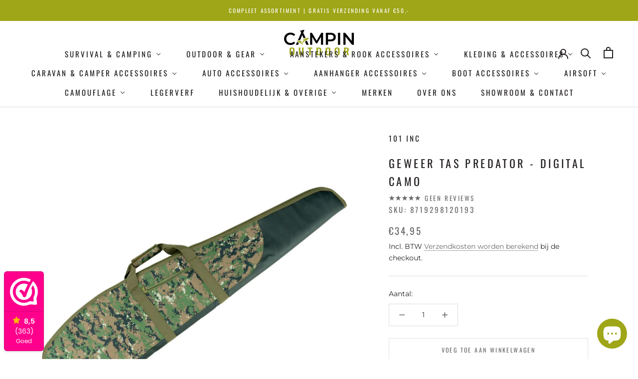

--- FILE ---
content_type: text/html; charset=utf-8
request_url: https://campinoutdoor.nl/products/geweer-tas-predator-digital-camo
body_size: 42483
content:
<!doctype html>

<html class="no-js" lang="nl" fontify-lang="nl">
  <head>
  <meta name="google-site-verification" content="NjjGjoduqo7JMOYeahszx6yzkc7ROCdJ-vMuykauTo8" />
  <!-- Google Tag Manager -->
<script>(function(w,d,s,l,i){w[l]=w[l]||[];w[l].push({'gtm.start':
new Date().getTime(),event:'gtm.js'});var f=d.getElementsByTagName(s)[0],
j=d.createElement(s),dl=l!='dataLayer'?'&l='+l:'';j.async=true;j.src=
'https://www.googletagmanager.com/gtm.js?id='+i+dl;f.parentNode.insertBefore(j,f);
})(window,document,'script','dataLayer','GTM-WPV24RV');</script>
<!-- End Google Tag Manager -->
    <meta charset="utf-8"> 
    <meta http-equiv="X-UA-Compatible" content="IE=edge,chrome=1">
    <meta name="viewport" content="width=device-width, initial-scale=1.0, height=device-height, minimum-scale=1.0, maximum-scale=1.0">
    <meta name="theme-color" content="">
    <title>
      Geweer tas Predator - Digital Camo &ndash; CampinOutdoor
    </title><meta name="description" content="  Geweer tas van 100% nylon.Lengte: 122 cm"><link rel="canonical" href="https://campinoutdoor.nl/products/geweer-tas-predator-digital-camo"><link rel="shortcut icon" href="//campinoutdoor.nl/cdn/shop/files/FAVI-RGB_96x.png?v=1667833193" type="image/png"><meta property="og:type" content="product">
  <meta property="og:title" content="Geweer tas Predator - Digital Camo"><meta property="og:image" content="http://campinoutdoor.nl/cdn/shop/files/359412_66_01.jpg?v=1700493148">
    <meta property="og:image:secure_url" content="https://campinoutdoor.nl/cdn/shop/files/359412_66_01.jpg?v=1700493148">
    <meta property="og:image:width" content="960">
    <meta property="og:image:height" content="960"><meta property="product:price:amount" content="34,95">
  <meta property="product:price:currency" content="EUR"><meta property="og:description" content="  Geweer tas van 100% nylon.Lengte: 122 cm"><meta property="og:url" content="https://campinoutdoor.nl/products/geweer-tas-predator-digital-camo">
<meta property="og:site_name" content="CampinOutdoor"><meta name="twitter:card" content="summary"><meta name="twitter:title" content="Geweer tas Predator - Digital Camo">
  <meta name="twitter:description" content=" 
Geweer tas van 100% nylon.Lengte: 122 cm">
  <meta name="twitter:image" content="https://campinoutdoor.nl/cdn/shop/files/359412_66_01_600x600_crop_center.jpg?v=1700493148">
    <style>
  @font-face {
  font-family: Oswald;
  font-weight: 400;
  font-style: normal;
  font-display: fallback;
  src: url("//campinoutdoor.nl/cdn/fonts/oswald/oswald_n4.7760ed7a63e536050f64bb0607ff70ce07a480bd.woff2") format("woff2"),
       url("//campinoutdoor.nl/cdn/fonts/oswald/oswald_n4.ae5e497f60fc686568afe76e9ff1872693c533e9.woff") format("woff");
}

  @font-face {
  font-family: Montserrat;
  font-weight: 400;
  font-style: normal;
  font-display: fallback;
  src: url("//campinoutdoor.nl/cdn/fonts/montserrat/montserrat_n4.81949fa0ac9fd2021e16436151e8eaa539321637.woff2") format("woff2"),
       url("//campinoutdoor.nl/cdn/fonts/montserrat/montserrat_n4.a6c632ca7b62da89c3594789ba828388aac693fe.woff") format("woff");
}


  @font-face {
  font-family: Montserrat;
  font-weight: 700;
  font-style: normal;
  font-display: fallback;
  src: url("//campinoutdoor.nl/cdn/fonts/montserrat/montserrat_n7.3c434e22befd5c18a6b4afadb1e3d77c128c7939.woff2") format("woff2"),
       url("//campinoutdoor.nl/cdn/fonts/montserrat/montserrat_n7.5d9fa6e2cae713c8fb539a9876489d86207fe957.woff") format("woff");
}

  @font-face {
  font-family: Montserrat;
  font-weight: 400;
  font-style: italic;
  font-display: fallback;
  src: url("//campinoutdoor.nl/cdn/fonts/montserrat/montserrat_i4.5a4ea298b4789e064f62a29aafc18d41f09ae59b.woff2") format("woff2"),
       url("//campinoutdoor.nl/cdn/fonts/montserrat/montserrat_i4.072b5869c5e0ed5b9d2021e4c2af132e16681ad2.woff") format("woff");
}

  @font-face {
  font-family: Montserrat;
  font-weight: 700;
  font-style: italic;
  font-display: fallback;
  src: url("//campinoutdoor.nl/cdn/fonts/montserrat/montserrat_i7.a0d4a463df4f146567d871890ffb3c80408e7732.woff2") format("woff2"),
       url("//campinoutdoor.nl/cdn/fonts/montserrat/montserrat_i7.f6ec9f2a0681acc6f8152c40921d2a4d2e1a2c78.woff") format("woff");
}


  :root {
    --heading-font-family : Oswald, sans-serif;
    --heading-font-weight : 400;
    --heading-font-style  : normal;

    --text-font-family : Montserrat, sans-serif;
    --text-font-weight : 400;
    --text-font-style  : normal;

    --base-text-font-size   : 14px;
    --default-text-font-size: 14px;--background          : #ffffff;
    --background-rgb      : 255, 255, 255;
    --light-background    : #ffffff;
    --light-background-rgb: 255, 255, 255;
    --heading-color       : #231f20;
    --text-color          : #231f20;
    --text-color-rgb      : 35, 31, 32;
    --text-color-light    : #6a6a6a;
    --text-color-light-rgb: 106, 106, 106;
    --link-color          : #6a6a6a;
    --link-color-rgb      : 106, 106, 106;
    --border-color        : #deddde;
    --border-color-rgb    : 222, 221, 222;

    --button-background    : #9fa617;
    --button-background-rgb: 159, 166, 23;
    --button-text-color    : #ffffff;

    --header-background       : #ffffff;
    --header-heading-color    : #231f20;
    --header-light-text-color : #6a6a6a;
    --header-border-color     : #deddde;

    --footer-background    : #9fa617;
    --footer-text-color    : #ffffff;
    --footer-heading-color : #ffffff;
    --footer-border-color  : #adb33a;

    --navigation-background      : #231f20;
    --navigation-background-rgb  : 35, 31, 32;
    --navigation-text-color      : #ffffff;
    --navigation-text-color-light: rgba(255, 255, 255, 0.5);
    --navigation-border-color    : rgba(255, 255, 255, 0.25);

    --newsletter-popup-background     : #231f20;
    --newsletter-popup-text-color     : #ffffff;
    --newsletter-popup-text-color-rgb : 255, 255, 255;

    --secondary-elements-background       : #231f20;
    --secondary-elements-background-rgb   : 35, 31, 32;
    --secondary-elements-text-color       : #ffffff;
    --secondary-elements-text-color-light : rgba(255, 255, 255, 0.5);
    --secondary-elements-border-color     : rgba(255, 255, 255, 0.25);

    --product-sale-price-color    : #f94c43;
    --product-sale-price-color-rgb: 249, 76, 67;
    --product-star-rating: #f6a429;

    /* Shopify related variables */
    --payment-terms-background-color: #ffffff;

    /* Products */

    --horizontal-spacing-four-products-per-row: 40px;
        --horizontal-spacing-two-products-per-row : 40px;

    --vertical-spacing-four-products-per-row: 60px;
        --vertical-spacing-two-products-per-row : 75px;

    /* Animation */
    --drawer-transition-timing: cubic-bezier(0.645, 0.045, 0.355, 1);
    --header-base-height: 80px; /* We set a default for browsers that do not support CSS variables */

    /* Cursors */
    --cursor-zoom-in-svg    : url(//campinoutdoor.nl/cdn/shop/t/2/assets/cursor-zoom-in.svg?v=180746578046921774011648210249);
    --cursor-zoom-in-2x-svg : url(//campinoutdoor.nl/cdn/shop/t/2/assets/cursor-zoom-in-2x.svg?v=2151367095999573131648210249);
  }
</style>

<script>
  // IE11 does not have support for CSS variables, so we have to polyfill them
  if (!(((window || {}).CSS || {}).supports && window.CSS.supports('(--a: 0)'))) {
    const script = document.createElement('script');
    script.type = 'text/javascript';
    script.src = 'https://cdn.jsdelivr.net/npm/css-vars-ponyfill@2';
    script.onload = function() {
      cssVars({});
    };

    document.getElementsByTagName('head')[0].appendChild(script);
  }
</script>

    <script>window.performance && window.performance.mark && window.performance.mark('shopify.content_for_header.start');</script><meta name="google-site-verification" content="JFQfeiVqI9pUJaFp8j9lZI2dfC2pmkgl-A67hVV3RPI">
<meta id="shopify-digital-wallet" name="shopify-digital-wallet" content="/57989529652/digital_wallets/dialog">
<meta name="shopify-checkout-api-token" content="1a15403df5fedebd827db296ff67df42">
<meta id="in-context-paypal-metadata" data-shop-id="57989529652" data-venmo-supported="false" data-environment="production" data-locale="nl_NL" data-paypal-v4="true" data-currency="EUR">
<link rel="alternate" type="application/json+oembed" href="https://campinoutdoor.nl/products/geweer-tas-predator-digital-camo.oembed">
<script async="async" src="/checkouts/internal/preloads.js?locale=nl-NL"></script>
<script id="shopify-features" type="application/json">{"accessToken":"1a15403df5fedebd827db296ff67df42","betas":["rich-media-storefront-analytics"],"domain":"campinoutdoor.nl","predictiveSearch":true,"shopId":57989529652,"locale":"nl"}</script>
<script>var Shopify = Shopify || {};
Shopify.shop = "campinoutdoor.myshopify.com";
Shopify.locale = "nl";
Shopify.currency = {"active":"EUR","rate":"1.0"};
Shopify.country = "NL";
Shopify.theme = {"name":"Prestige OS 2.0 for CO","id":123810054196,"schema_name":"Prestige","schema_version":"5.6.2","theme_store_id":null,"role":"main"};
Shopify.theme.handle = "null";
Shopify.theme.style = {"id":null,"handle":null};
Shopify.cdnHost = "campinoutdoor.nl/cdn";
Shopify.routes = Shopify.routes || {};
Shopify.routes.root = "/";</script>
<script type="module">!function(o){(o.Shopify=o.Shopify||{}).modules=!0}(window);</script>
<script>!function(o){function n(){var o=[];function n(){o.push(Array.prototype.slice.apply(arguments))}return n.q=o,n}var t=o.Shopify=o.Shopify||{};t.loadFeatures=n(),t.autoloadFeatures=n()}(window);</script>
<script id="shop-js-analytics" type="application/json">{"pageType":"product"}</script>
<script defer="defer" async type="module" src="//campinoutdoor.nl/cdn/shopifycloud/shop-js/modules/v2/client.init-shop-cart-sync_ExijwuKr.nl.esm.js"></script>
<script defer="defer" async type="module" src="//campinoutdoor.nl/cdn/shopifycloud/shop-js/modules/v2/chunk.common_4Y0jTF7h.esm.js"></script>
<script type="module">
  await import("//campinoutdoor.nl/cdn/shopifycloud/shop-js/modules/v2/client.init-shop-cart-sync_ExijwuKr.nl.esm.js");
await import("//campinoutdoor.nl/cdn/shopifycloud/shop-js/modules/v2/chunk.common_4Y0jTF7h.esm.js");

  window.Shopify.SignInWithShop?.initShopCartSync?.({"fedCMEnabled":true,"windoidEnabled":true});

</script>
<script id="__st">var __st={"a":57989529652,"offset":3600,"reqid":"8e07af92-84dd-442a-b06a-e04f5dc5cf86-1762891473","pageurl":"campinoutdoor.nl\/products\/geweer-tas-predator-digital-camo","u":"9679f9d774c9","p":"product","rtyp":"product","rid":8623186805082};</script>
<script>window.ShopifyPaypalV4VisibilityTracking = true;</script>
<script id="captcha-bootstrap">!function(){'use strict';const t='contact',e='account',n='new_comment',o=[[t,t],['blogs',n],['comments',n],[t,'customer']],c=[[e,'customer_login'],[e,'guest_login'],[e,'recover_customer_password'],[e,'create_customer']],r=t=>t.map((([t,e])=>`form[action*='/${t}']:not([data-nocaptcha='true']) input[name='form_type'][value='${e}']`)).join(','),a=t=>()=>t?[...document.querySelectorAll(t)].map((t=>t.form)):[];function s(){const t=[...o],e=r(t);return a(e)}const i='password',u='form_key',d=['recaptcha-v3-token','g-recaptcha-response','h-captcha-response',i],f=()=>{try{return window.sessionStorage}catch{return}},m='__shopify_v',_=t=>t.elements[u];function p(t,e,n=!1){try{const o=window.sessionStorage,c=JSON.parse(o.getItem(e)),{data:r}=function(t){const{data:e,action:n}=t;return t[m]||n?{data:e,action:n}:{data:t,action:n}}(c);for(const[e,n]of Object.entries(r))t.elements[e]&&(t.elements[e].value=n);n&&o.removeItem(e)}catch(o){console.error('form repopulation failed',{error:o})}}const l='form_type',E='cptcha';function T(t){t.dataset[E]=!0}const w=window,h=w.document,L='Shopify',v='ce_forms',y='captcha';let A=!1;((t,e)=>{const n=(g='f06e6c50-85a8-45c8-87d0-21a2b65856fe',I='https://cdn.shopify.com/shopifycloud/storefront-forms-hcaptcha/ce_storefront_forms_captcha_hcaptcha.v1.5.2.iife.js',D={infoText:'Beschermd door hCaptcha',privacyText:'Privacy',termsText:'Voorwaarden'},(t,e,n)=>{const o=w[L][v],c=o.bindForm;if(c)return c(t,g,e,D).then(n);var r;o.q.push([[t,g,e,D],n]),r=I,A||(h.body.append(Object.assign(h.createElement('script'),{id:'captcha-provider',async:!0,src:r})),A=!0)});var g,I,D;w[L]=w[L]||{},w[L][v]=w[L][v]||{},w[L][v].q=[],w[L][y]=w[L][y]||{},w[L][y].protect=function(t,e){n(t,void 0,e),T(t)},Object.freeze(w[L][y]),function(t,e,n,w,h,L){const[v,y,A,g]=function(t,e,n){const i=e?o:[],u=t?c:[],d=[...i,...u],f=r(d),m=r(i),_=r(d.filter((([t,e])=>n.includes(e))));return[a(f),a(m),a(_),s()]}(w,h,L),I=t=>{const e=t.target;return e instanceof HTMLFormElement?e:e&&e.form},D=t=>v().includes(t);t.addEventListener('submit',(t=>{const e=I(t);if(!e)return;const n=D(e)&&!e.dataset.hcaptchaBound&&!e.dataset.recaptchaBound,o=_(e),c=g().includes(e)&&(!o||!o.value);(n||c)&&t.preventDefault(),c&&!n&&(function(t){try{if(!f())return;!function(t){const e=f();if(!e)return;const n=_(t);if(!n)return;const o=n.value;o&&e.removeItem(o)}(t);const e=Array.from(Array(32),(()=>Math.random().toString(36)[2])).join('');!function(t,e){_(t)||t.append(Object.assign(document.createElement('input'),{type:'hidden',name:u})),t.elements[u].value=e}(t,e),function(t,e){const n=f();if(!n)return;const o=[...t.querySelectorAll(`input[type='${i}']`)].map((({name:t})=>t)),c=[...d,...o],r={};for(const[a,s]of new FormData(t).entries())c.includes(a)||(r[a]=s);n.setItem(e,JSON.stringify({[m]:1,action:t.action,data:r}))}(t,e)}catch(e){console.error('failed to persist form',e)}}(e),e.submit())}));const S=(t,e)=>{t&&!t.dataset[E]&&(n(t,e.some((e=>e===t))),T(t))};for(const o of['focusin','change'])t.addEventListener(o,(t=>{const e=I(t);D(e)&&S(e,y())}));const B=e.get('form_key'),M=e.get(l),P=B&&M;t.addEventListener('DOMContentLoaded',(()=>{const t=y();if(P)for(const e of t)e.elements[l].value===M&&p(e,B);[...new Set([...A(),...v().filter((t=>'true'===t.dataset.shopifyCaptcha))])].forEach((e=>S(e,t)))}))}(h,new URLSearchParams(w.location.search),n,t,e,['guest_login'])})(!0,!0)}();</script>
<script integrity="sha256-52AcMU7V7pcBOXWImdc/TAGTFKeNjmkeM1Pvks/DTgc=" data-source-attribution="shopify.loadfeatures" defer="defer" src="//campinoutdoor.nl/cdn/shopifycloud/storefront/assets/storefront/load_feature-81c60534.js" crossorigin="anonymous"></script>
<script data-source-attribution="shopify.dynamic_checkout.dynamic.init">var Shopify=Shopify||{};Shopify.PaymentButton=Shopify.PaymentButton||{isStorefrontPortableWallets:!0,init:function(){window.Shopify.PaymentButton.init=function(){};var t=document.createElement("script");t.src="https://campinoutdoor.nl/cdn/shopifycloud/portable-wallets/latest/portable-wallets.nl.js",t.type="module",document.head.appendChild(t)}};
</script>
<script data-source-attribution="shopify.dynamic_checkout.buyer_consent">
  function portableWalletsHideBuyerConsent(e){var t=document.getElementById("shopify-buyer-consent"),n=document.getElementById("shopify-subscription-policy-button");t&&n&&(t.classList.add("hidden"),t.setAttribute("aria-hidden","true"),n.removeEventListener("click",e))}function portableWalletsShowBuyerConsent(e){var t=document.getElementById("shopify-buyer-consent"),n=document.getElementById("shopify-subscription-policy-button");t&&n&&(t.classList.remove("hidden"),t.removeAttribute("aria-hidden"),n.addEventListener("click",e))}window.Shopify?.PaymentButton&&(window.Shopify.PaymentButton.hideBuyerConsent=portableWalletsHideBuyerConsent,window.Shopify.PaymentButton.showBuyerConsent=portableWalletsShowBuyerConsent);
</script>
<script>
  function portableWalletsCleanup(e){e&&e.src&&console.error("Failed to load portable wallets script "+e.src);var t=document.querySelectorAll("shopify-accelerated-checkout .shopify-payment-button__skeleton, shopify-accelerated-checkout-cart .wallet-cart-button__skeleton"),e=document.getElementById("shopify-buyer-consent");for(let e=0;e<t.length;e++)t[e].remove();e&&e.remove()}function portableWalletsNotLoadedAsModule(e){e instanceof ErrorEvent&&"string"==typeof e.message&&e.message.includes("import.meta")&&"string"==typeof e.filename&&e.filename.includes("portable-wallets")&&(window.removeEventListener("error",portableWalletsNotLoadedAsModule),window.Shopify.PaymentButton.failedToLoad=e,"loading"===document.readyState?document.addEventListener("DOMContentLoaded",window.Shopify.PaymentButton.init):window.Shopify.PaymentButton.init())}window.addEventListener("error",portableWalletsNotLoadedAsModule);
</script>

<script type="module" src="https://campinoutdoor.nl/cdn/shopifycloud/portable-wallets/latest/portable-wallets.nl.js" onError="portableWalletsCleanup(this)" crossorigin="anonymous"></script>
<script nomodule>
  document.addEventListener("DOMContentLoaded", portableWalletsCleanup);
</script>

<link id="shopify-accelerated-checkout-styles" rel="stylesheet" media="screen" href="https://campinoutdoor.nl/cdn/shopifycloud/portable-wallets/latest/accelerated-checkout-backwards-compat.css" crossorigin="anonymous">
<style id="shopify-accelerated-checkout-cart">
        #shopify-buyer-consent {
  margin-top: 1em;
  display: inline-block;
  width: 100%;
}

#shopify-buyer-consent.hidden {
  display: none;
}

#shopify-subscription-policy-button {
  background: none;
  border: none;
  padding: 0;
  text-decoration: underline;
  font-size: inherit;
  cursor: pointer;
}

#shopify-subscription-policy-button::before {
  box-shadow: none;
}

      </style>

<script>window.performance && window.performance.mark && window.performance.mark('shopify.content_for_header.end');</script> 
 <style type="text/css" id="nitro-fontify" >
</style>


    <link rel="stylesheet" href="//campinoutdoor.nl/cdn/shop/t/2/assets/theme.css?v=66041928672881771521649281415">
    
    <!-- Hotjar Tracking Code for https://campinoutdoor.nl -->
	<script>
    (function(h,o,t,j,a,r){
        h.hj=h.hj||function(){(h.hj.q=h.hj.q||[]).push(arguments)};
        h._hjSettings={hjid:2980018,hjsv:6};
        a=o.getElementsByTagName('head')[0];
        r=o.createElement('script');r.async=1;
        r.src=t+h._hjSettings.hjid+j+h._hjSettings.hjsv;
        a.appendChild(r);
    })(window,document,'https://static.hotjar.com/c/hotjar-','.js?sv=');
	</script>

    <script>// This allows to expose several variables to the global scope, to be used in scripts
      window.theme = {
        pageType: "product",
        moneyFormat: "€{{amount_with_comma_separator}}",
        moneyWithCurrencyFormat: "€{{amount_with_comma_separator}} EUR",
        currencyCodeEnabled: false,
        productImageSize: "short",
        searchMode: "product,article",
        showPageTransition: false,
        showElementStaggering: false,
        showImageZooming: true
      };

      window.routes = {
        rootUrl: "\/",
        rootUrlWithoutSlash: '',
        cartUrl: "\/cart",
        cartAddUrl: "\/cart\/add",
        cartChangeUrl: "\/cart\/change",
        searchUrl: "\/search",
        productRecommendationsUrl: "\/recommendations\/products"
      };

      window.languages = {
        cartAddNote: "Voeg notitie aan order toe",
        cartEditNote: "Bewerk ordernotitie",
        productImageLoadingError: "Deze afbeelding kon niet worden geladen. Herlaadt de pagina om het nogmaals te proberen.",
        productFormAddToCart: "Voeg toe aan winkelwagen",
        productFormUnavailable: "Niet beschikbaar",
        productFormSoldOut: "Uitverkocht",
        shippingEstimatorOneResult: "1 optie beschikbaar:",
        shippingEstimatorMoreResults: "{{count}} opties beschikbaar",
        shippingEstimatorNoResults: ""
      };

      window.lazySizesConfig = {
        loadHidden: false,
        hFac: 0.5,
        expFactor: 2,
        ricTimeout: 150,
        lazyClass: 'Image--lazyLoad',
        loadingClass: 'Image--lazyLoading',
        loadedClass: 'Image--lazyLoaded'
      };

      document.documentElement.className = document.documentElement.className.replace('no-js', 'js');
      document.documentElement.style.setProperty('--window-height', window.innerHeight + 'px');

      // We do a quick detection of some features (we could use Modernizr but for so little...)
      (function() {
        document.documentElement.className += ((window.CSS && window.CSS.supports('(position: sticky) or (position: -webkit-sticky)')) ? ' supports-sticky' : ' no-supports-sticky');
        document.documentElement.className += (window.matchMedia('(-moz-touch-enabled: 1), (hover: none)')).matches ? ' no-supports-hover' : ' supports-hover';
      }());

      
    </script>

    <script src="//campinoutdoor.nl/cdn/shop/t/2/assets/lazysizes.min.js?v=174358363404432586981646766164" async></script><script src="//campinoutdoor.nl/cdn/shop/t/2/assets/libs.min.js?v=26178543184394469741646766165" defer></script>
    <script src="//campinoutdoor.nl/cdn/shop/t/2/assets/theme.js?v=116291210821653663351646766167" defer></script>
    <script src="//campinoutdoor.nl/cdn/shop/t/2/assets/custom.js?v=183944157590872491501646766164" defer></script>

    <script>
      (function () {
        window.onpageshow = function() {
          if (window.theme.showPageTransition) {
            var pageTransition = document.querySelector('.PageTransition');

            if (pageTransition) {
              pageTransition.style.visibility = 'visible';
              pageTransition.style.opacity = '0';
            }
          }

          // When the page is loaded from the cache, we have to reload the cart content
          document.documentElement.dispatchEvent(new CustomEvent('cart:refresh', {
            bubbles: true
          }));
        };
      })();
    </script>

    
  <script type="application/ld+json">
  {
    "@context": "http://schema.org",
    "@type": "Product",
    "offers": [{
          "@type": "Offer",
          "name": "Default Title",
          "availability":"https://schema.org/InStock",
          "price": 34.95,
          "priceCurrency": "EUR",
          "priceValidUntil": "2025-11-21","sku": "8719298120193","url": "/products/geweer-tas-predator-digital-camo?variant=47326567530842"
        }
],
      "gtin13": "8719298120193",
      "productId": "8719298120193",
    "brand": {
      "name": "101 INC"
    },
    "name": "Geweer tas Predator - Digital Camo",
    "description": " \nGeweer tas van 100% nylon.Lengte: 122 cm",
    "category": "",
    "url": "/products/geweer-tas-predator-digital-camo",
    "sku": "8719298120193",
    "image": {
      "@type": "ImageObject",
      "url": "https://campinoutdoor.nl/cdn/shop/files/359412_66_01_1024x.jpg?v=1700493148",
      "image": "https://campinoutdoor.nl/cdn/shop/files/359412_66_01_1024x.jpg?v=1700493148",
      "name": "Geweer tas Predator - Digital Camo",
      "width": "1024",
      "height": "1024"
    }
  }
  </script>



  <script type="application/ld+json">
  {
    "@context": "http://schema.org",
    "@type": "BreadcrumbList",
  "itemListElement": [{
      "@type": "ListItem",
      "position": 1,
      "name": "Home",
      "item": "https://campinoutdoor.nl"
    },{
          "@type": "ListItem",
          "position": 2,
          "name": "Geweer tas Predator - Digital Camo",
          "item": "https://campinoutdoor.nl/products/geweer-tas-predator-digital-camo"
        }]
  }
  </script>

  
    <meta name="google-site-verification" content="3uDiY803nHQGmDcvmNl8HdtYc_LcAy_AAzGh2Tcmw7Q" />
<!-- BEGIN app block: shopify://apps/webwinkelkeur/blocks/sidebar/c3ac2bcb-63f1-40d3-9622-f307cd559ad3 -->
    <script>
        (function (n, r) {
            var e = document.createElement("script");
            e.async = !0, e.src = n + "/sidebar.js?id=" + r + "&c=" + c(10, r);
            var t = document.getElementsByTagName("script")[0];
            t.parentNode.insertBefore(e, t);

            function c(s, i) {
                var o = Date.now(), a = s * 6e4, _ = (Math.sin(i) || 0) * a;
                return Math.floor((o + _) / a)
            }
        })("https://dashboard.webwinkelkeur.nl", 1222060);
    </script>


<!-- END app block --><!-- BEGIN app block: shopify://apps/buddha-mega-menu-navigation/blocks/megamenu/dbb4ce56-bf86-4830-9b3d-16efbef51c6f -->
<script>
        var productImageAndPrice = [],
            collectionImages = [],
            articleImages = [],
            mmLivIcons = false,
            mmFlipClock = false,
            mmFixesUseJquery = false,
            mmNumMMI = 15,
            mmSchemaTranslation = {},
            mmMenuStrings =  {"menuStrings":{"default":{"Survival & Camping":"Survival & Camping","Camping Meubilair":"Camping Meubilair","Tafels":"Tafels","Stoelen":"Stoelen","Meubilair toebehoren":"Meubilair toebehoren","Camping Sanitair":"Camping Sanitair","Camping Tenten & Accessoires":"Camping Tenten & Accessoires","Tenten":"Tenten","Voortenten & Luifels":"Voortenten & Luifels","Tentkachels":"Tentkachels","Tent Accessoires":"Tent Accessoires","Slaapbenodigdheden":"Slaapbenodigdheden","Hangmatten":"Hangmatten","Keuken & Koken":"Keuken & Koken","Bestek & Kookgerei":"Bestek & Kookgerei","Potten & Pannen":"Potten & Pannen","Bekers & Mokken":"Bekers & Mokken","Thermosflessen":"Thermosflessen","Kooktoestellen":"Kooktoestellen","Camping Keukentoebehoren":"Camping Keukentoebehoren","Survival Sets & Kits":"Survival Sets & Kits","Vuur Maken & Warmte":"Vuur Maken & Warmte","Outdoor & Gear":"Outdoor & Gear","Grill Roosters & Ovens":"Grill Roosters & Ovens","Barbecues & Vuurkorven":"Barbecues & Vuurkorven","Outdoor Kachels":"Outdoor Kachels","Houtkachels":"Houtkachels","Gaskachels":"Gaskachels","Elektrische Kachels":"Elektrische Kachels","Picknick":"Picknick","Onderhoudsmiddelen":"Onderhoudsmiddelen","Messen & Zwaarden":"Messen & Zwaarden","Gereedschap":"Gereedschap","Lampen & Flashlights":"Lampen & Flashlights","Tools & Uitrusting":"Tools & Uitrusting","Outdoor Accessoires":"Outdoor Accessoires","Aanstekers &  Rook Accessoires":"Aanstekers &  Rook Accessoires","Zippo Aansteker":"Zippo Aansteker","Zippo Regular":"Zippo Regular","Zippo Designs":"Zippo Designs","Zippo Luxury ,Collectable & Specials":"Zippo Luxury ,Collectable & Specials","Zippo Sterling Silver":"Zippo Sterling Silver","Zippo Campin Outdoor Collectie":"Zippo Campin Outdoor Collectie","Zippo Harley Davidson":"Zippo Harley Davidson","Zippo Diverse":"Zippo Diverse","Zippo Sieraden & Lederwaren":"Zippo Sieraden & Lederwaren","Zippo Onderhoud & Service Producten":"Zippo Onderhoud & Service Producten","Colibri Aanstekers":"Colibri Aanstekers","Caseti Aanstekers":"Caseti Aanstekers","Jet Flame Aanstekers":"Jet Flame Aanstekers","Electrische Aanstekers":"Electrische Aanstekers","Luxe Aanstekers":"Luxe Aanstekers","Overige Aanstekers":"Overige Aanstekers","Wegwerp Aanstekers":"Wegwerp Aanstekers","Rook Accessoires":"Rook Accessoires","Sigarettenkoker/Box":"Sigarettenkoker/Box","Sigarenkokers":"Sigarenkokers","Shagzakken":"Shagzakken","Pijproker":"Pijproker","Tabakspijpen":"Tabakspijpen","Tabakszakken":"Tabakszakken","Pijproker Diverse":"Pijproker Diverse","Asbakken":"Asbakken","Asbakken Sigarettenroker":"Asbakken Sigarettenroker","Asbakken Sigarenroker":"Asbakken Sigarenroker","Asbakken Keramiek":"Asbakken Keramiek","Asbakken Pijproker":"Asbakken Pijproker","Havana Club":"Havana Club","Chico":"Chico","Egoista":"Egoista","Socio":"Socio","Cuatro":"Cuatro","Duplo":"Duplo","Solito":"Solito","Secundos":"Secundos","Humidors":"Humidors","Knippers / Boortjes":"Knippers / Boortjes","Onderhoud & Service Producten":"Onderhoud & Service Producten","Kleding  & Accessoires":"Kleding  & Accessoires","Kleding":"Kleding","Jassen":"Jassen","Fleece & Softshell Jackets":"Fleece & Softshell Jackets","Overhemden":"Overhemden","Truien & Vesten":"Truien & Vesten","Tactical Shirts":"Tactical Shirts","T-shirts & Polo's":"T-shirts & Polo's","Broeken":"Broeken","Kleding Accessoires":"Kleding Accessoires","Hoofddeksels":"Hoofddeksels","Petten & Caps":"Petten & Caps","Baretten":"Baretten","Hoeden":"Hoeden","Helmen":"Helmen","Mutsen":"Mutsen","Bivakmutsen":"Bivakmutsen","Maskers":"Maskers","Bandana's":"Bandana's","Schoenen & Boots":"Schoenen & Boots","Sokken":"Sokken","Handschoenen":"Handschoenen","Sjaals":"Sjaals","Brillen":"Brillen","Riemen & Koppels":"Riemen & Koppels","Holsters":"Holsters","Paracords & Armband":"Paracords & Armband","Kettingen & Sleutelhangers":"Kettingen & Sleutelhangers","Rugzakken & Tassen":"Rugzakken & Tassen","Rugzakken":"Rugzakken","Tassen":"Tassen","Heuptassen":"Heuptassen","Trolleytassen":"Trolleytassen","Geweertassen":"Geweertassen","Nektassen & Hoesjes":"Nektassen & Hoesjes","Schoudertassen":"Schoudertassen","Munitietassen":"Munitietassen","Overige Tassen":"Overige Tassen","Camelbags & Waterdichte Tassen":"Camelbags & Waterdichte Tassen","Reis Accessoires":"Reis Accessoires","Caravan & Camper Accessoires":"Caravan & Camper Accessoires","Interieur & Huishoudelijk":"Interieur & Huishoudelijk","Exterieur":"Exterieur","Beschermhoezen":"Beschermhoezen","Elektriciteit & Gas Accessoires":"Elektriciteit & Gas Accessoires","Water Accessoires":"Water Accessoires","Technische Accessoires":"Technische Accessoires","Schoonmaak & Onderhoud":"Schoonmaak & Onderhoud","Verlichting":"Verlichting","Transport Toebehoren":"Transport Toebehoren","Wielklemmen & Sloten":"Wielklemmen & Sloten","Auto Accessoires":"Auto Accessoires","Auto Interieur":"Auto Interieur","Auto Exterieur":"Auto Exterieur","Acculaders & Omvormers":"Acculaders & Omvormers","Auto 12V & 24V Toebehoren":"Auto 12V & 24V Toebehoren","Autohoezen":"Autohoezen","Autogereedschap":"Autogereedschap","Autolampen":"Autolampen","Zekeringen":"Zekeringen","Jerrycans":"Jerrycans","Onderhoudsproducten":"Onderhoudsproducten","Transport":"Transport","Spanbanden, Takels & Lieren":"Spanbanden, Takels & Lieren","Wieldoppen":"Wieldoppen","Wielklemmen":"Wielklemmen","LPG":"LPG","Winterproducten & Sneeuwkettingen":"Winterproducten & Sneeuwkettingen","Pech & Noodartikelen":"Pech & Noodartikelen","Aanhanger Accessoires":"Aanhanger Accessoires","Aanhangwagen Elektra":"Aanhangwagen Elektra","Verlichting & Toebehoren":"Verlichting & Toebehoren","Aanhanger Verlichting":"Aanhanger Verlichting","Aanhanger Verlichting  LED":"Aanhanger Verlichting  LED","Lichtbalken":"Lichtbalken","Reflectoren":"Reflectoren","Spatschermen":"Spatschermen","Oprijplaten":"Oprijplaten","Trekhaakdoppen":"Trekhaakdoppen","Sloten & Gereedschapskisten":"Sloten & Gereedschapskisten","Hang & Sluitwerk":"Hang & Sluitwerk","Remdelen & Toebehoren":"Remdelen & Toebehoren","Wielen & Toebehoren":"Wielen & Toebehoren","Koppeling & Toebehoren":"Koppeling & Toebehoren","Neuswiel & Toebehoren":"Neuswiel & Toebehoren","Aanhangernetten & Toebehoren":"Aanhangernetten & Toebehoren","Boot Accessoires":"Boot Accessoires","Ankeren & Afmeren":"Ankeren & Afmeren","Dekuitrusting":"Dekuitrusting","Dekzeilen & Touw":"Dekzeilen & Touw","Veiligheid":"Veiligheid","Haken & Sluitingen":"Haken & Sluitingen","Zeilsport":"Zeilsport","Boottrailer Onderdelen":"Boottrailer Onderdelen","Reparatie & Onderhoud":"Reparatie & Onderhoud","Airsoft":"Airsoft","Tactical Vesten":"Tactical Vesten","Pouches":"Pouches","Communicatie":"Communicatie","Bescherming":"Bescherming","Emblemen & Badges":"Emblemen & Badges","Slings & Toebehoren":"Slings & Toebehoren","Airsoft Accessoires":"Airsoft Accessoires","Lampen & Lasers":"Lampen & Lasers","Rails & Grips":"Rails & Grips","Barrels":"Barrels","Optics":"Optics","Cylinders":"Cylinders","Nozzles":"Nozzles","Pistons":"Pistons","Gearbox":"Gearbox","Veren":"Veren","Motor":"Motor","Rubber":"Rubber","Hop Up Parts":"Hop Up Parts","Strap":"Strap","Overige Airsoft Accessoires":"Overige Airsoft Accessoires","Camouflage":"Camouflage","Camouflagenetten":"Camouflagenetten","Camo Schmink":"Camo Schmink","Bandage & Tape":"Bandage & Tape","Ghillie Suits":"Ghillie Suits","Legerverf":"Legerverf","Huishoudelijk & Overige":"Huishoudelijk & Overige","Speelgoed & Vrije Tijd":"Speelgoed & Vrije Tijd","Sluban Army Bouwblokken":"Sluban Army Bouwblokken","Huishouden & Wonen":"Huishouden & Wonen","Beauty , Sport & Ontspanning":"Beauty , Sport & Ontspanning","Computer & Elektronica":"Computer & Elektronica","Auto, Motor & Fiets":"Auto, Motor & Fiets","Vlaggen & Linten":"Vlaggen & Linten","Metalen Platen":"Metalen Platen","Dieren Accessoires":"Dieren Accessoires","Merken":"Merken","Over Ons":"Over Ons","Showroom & Contact":"Showroom & Contact"}},"additional":{"default":{}}} ,
            mmShopLocale = "nl",
            mmShopLocaleCollectionsRoute = "/collections",
            mmSchemaDesignJSON = "[{\"action\":\"menu-select\",\"value\":\"mm-automatic\"},{\"action\":\"design\",\"setting\":\"font_family\",\"value\":\"Default\"},{\"action\":\"design\",\"setting\":\"font_size\",\"value\":\"13px\"},{\"action\":\"design\",\"setting\":\"text_color\",\"value\":\"#222222\"},{\"action\":\"design\",\"setting\":\"link_hover_color\",\"value\":\"#0da19a\"},{\"action\":\"design\",\"setting\":\"link_color\",\"value\":\"#4e4e4e\"},{\"action\":\"design\",\"setting\":\"background_hover_color\",\"value\":\"#f9f9f9\"},{\"action\":\"design\",\"setting\":\"background_color\",\"value\":\"#ffffff\"},{\"action\":\"design\",\"setting\":\"price_color\",\"value\":\"#0da19a\"},{\"action\":\"design\",\"setting\":\"contact_right_btn_text_color\",\"value\":\"#ffffff\"},{\"action\":\"design\",\"setting\":\"contact_right_btn_bg_color\",\"value\":\"#3A3A3A\"},{\"action\":\"design\",\"setting\":\"contact_left_bg_color\",\"value\":\"#3A3A3A\"},{\"action\":\"design\",\"setting\":\"contact_left_alt_color\",\"value\":\"#CCCCCC\"},{\"action\":\"design\",\"setting\":\"contact_left_text_color\",\"value\":\"#f1f1f0\"},{\"action\":\"design\",\"setting\":\"addtocart_enable\",\"value\":\"true\"},{\"action\":\"design\",\"setting\":\"addtocart_text_color\",\"value\":\"#333333\"},{\"action\":\"design\",\"setting\":\"addtocart_background_color\",\"value\":\"#ffffff\"},{\"action\":\"design\",\"setting\":\"addtocart_text_hover_color\",\"value\":\"#ffffff\"},{\"action\":\"design\",\"setting\":\"addtocart_background_hover_color\",\"value\":\"#0da19a\"},{\"action\":\"design\",\"setting\":\"countdown_color\",\"value\":\"#ffffff\"},{\"action\":\"design\",\"setting\":\"countdown_background_color\",\"value\":\"#333333\"},{\"action\":\"design\",\"setting\":\"vertical_font_family\",\"value\":\"Default\"},{\"action\":\"design\",\"setting\":\"vertical_font_size\",\"value\":\"13px\"},{\"action\":\"design\",\"setting\":\"vertical_text_color\",\"value\":\"#ffffff\"},{\"action\":\"design\",\"setting\":\"vertical_link_color\",\"value\":\"#ffffff\"},{\"action\":\"design\",\"setting\":\"vertical_link_hover_color\",\"value\":\"#ffffff\"},{\"action\":\"design\",\"setting\":\"vertical_price_color\",\"value\":\"#ffffff\"},{\"action\":\"design\",\"setting\":\"vertical_contact_right_btn_text_color\",\"value\":\"#ffffff\"},{\"action\":\"design\",\"setting\":\"vertical_addtocart_enable\",\"value\":\"true\"},{\"action\":\"design\",\"setting\":\"vertical_addtocart_text_color\",\"value\":\"#ffffff\"},{\"action\":\"design\",\"setting\":\"vertical_countdown_color\",\"value\":\"#ffffff\"},{\"action\":\"design\",\"setting\":\"vertical_countdown_background_color\",\"value\":\"#333333\"},{\"action\":\"design\",\"setting\":\"vertical_background_color\",\"value\":\"#017b86\"},{\"action\":\"design\",\"setting\":\"vertical_addtocart_background_color\",\"value\":\"#333333\"},{\"action\":\"design\",\"setting\":\"vertical_contact_right_btn_bg_color\",\"value\":\"#333333\"},{\"action\":\"design\",\"setting\":\"vertical_contact_left_alt_color\",\"value\":\"#333333\"}]",
            mmDomChangeSkipUl = "",
            buddhaMegaMenuShop = "campinoutdoor.myshopify.com",
            mmWireframeCompression = "0",
            mmExtensionAssetUrl = "https://cdn.shopify.com/extensions/019a3f1e-b01f-7bb3-9ed5-55c1f07fd65e/mega-menu-145/assets/";var bestSellersHTML = '';var newestProductsHTML = '';/* get link lists api */
        var linkLists={"main-menu" : {"title":"Header Navigation", "items":["/collections/all","/collections/camping","/collections/outdoor","/collections/caravan-camper-accessoires","/collections/aanhanger-accessoires","/collections/boot-accessoires","/pages/kleding","#","#","#","/collections/camouflage","/collections/legerverf","/collections/vrije-tijd-huis","/pages/over-ons","#",]},"footer" : {"title":"Informatie", "items":["/pages/over-ons","/pages/bestellen-betalen","/pages/klachten-garantie","/pages/verzending-retouren","/pages/privacybeleid","/pages/algemene-voorwaarden",]},"main" : {"title":"Producten", "items":["/search","/collections/all","/pages/survival-camping","/pages/caravan-camper-accessoires","/pages/aanhanger-accessoires","/collections/keuken-bbq","/collections/barbecues-kachels-vuurkorven","/collections/tools-uitrusting","/pages/kleding-1","/pages/airsoft",]},"customer-account-main-menu" : {"title":"Hoofdmenu klantaccount", "items":["/","https://shopify.com/57989529652/account/orders?locale=nl&amp;region_country=NL",]},};/*ENDPARSE*/

        

        /* set product prices *//* get the collection images *//* get the article images *//* customer fixes */
        var mmThemeFixesBeforeInit = function(){ customMenuUls = ".SidebarMenu__Nav--primary, .Header__MainNav>.HorizontalList, .menu.center, #nav .mm-panel .mm-listview,ul"; mmVerticalMenus=".SidebarMenu__Nav--primary"; }; var mmThemeFixesBefore = function(){ if (tempMenuObject.u.matches(".SidebarMenu__Nav--primary")) { tempMenuObject.forceMenu = true; tempMenuObject.skipCheck = true; tempMenuObject.liClasses = "Collapsible"; tempMenuObject.aClasses = "Collapsible__Button Heading Link Link--primary u-h6"; tempMenuObject.liItems = tempMenuObject.u.children; } else if (tempMenuObject.u.matches(".Header__MainNav>.HorizontalList")) { tempMenuObject.forceMenu = true; tempMenuObject.skipCheck = true; tempMenuObject.liClasses = "HorizontalList__Item"; tempMenuObject.aClasses = "Heading u-h6"; tempMenuObject.liItems = tempMenuObject.u.children; } else if (tempMenuObject.u.matches(".header__primary-nav>ul")) { tempMenuObject.forceMenu = true; tempMenuObject.skipCheck = true; tempMenuObject.liClasses = "header__primary-nav-item"; tempMenuObject.aClasses = "block h6"; tempMenuObject.liItems = tempMenuObject.u.children; } else if (tempMenuObject.u.matches(".header-sidebar__linklist")) { tempMenuObject.forceMenu = true; tempMenuObject.skipCheck = true; tempMenuObject.liClasses = "header-sidebar__linklist-button h6"; tempMenuObject.aClasses = "header-sidebar__linklist-button h6"; tempMenuObject.liItems = tempMenuObject.u.children; } mmAddStyle(" .vertical-mega-menu .buddha-menu-item {list-style: none;} .header__primary-nav>ul>.buddha-menu-item {margin: -15px 0;} .header__primary-nav>ul>.buddha-menu-item>a {padding: 15px 0;} ", "themeScript"); }; 
        

        var mmWireframe = {"html" : "<li class=\"buddha-menu-item\" itemId=\"NWhhE\"  ><a data-href=\"/pages/survival-camping\" href=\"/pages/survival-camping\" aria-label=\"Survival & Camping\" data-no-instant=\"\" onclick=\"mmGoToPage(this, event); return false;\"  ><span class=\"mm-title\">Survival & Camping</span><i class=\"mm-arrow mm-angle-down\" aria-hidden=\"true\"></i><span class=\"toggle-menu-btn\" style=\"display:none;\" title=\"Toggle menu\" onclick=\"return toggleSubmenu(this)\"><span class=\"mm-arrow-icon\"><span class=\"bar-one\"></span><span class=\"bar-two\"></span></span></span></a><ul class=\"mm-submenu tree  small \"><li data-href=\"/pages/camping-meubilair\" href=\"/pages/camping-meubilair\" aria-label=\"Camping Meubilair\" data-no-instant=\"\" onclick=\"mmGoToPage(this, event); return false;\"  ><a data-href=\"/pages/camping-meubilair\" href=\"/pages/camping-meubilair\" aria-label=\"Camping Meubilair\" data-no-instant=\"\" onclick=\"mmGoToPage(this, event); return false;\"  ><span class=\"mm-title\">Camping Meubilair</span><i class=\"mm-arrow mm-angle-down\" aria-hidden=\"true\"></i><span class=\"toggle-menu-btn\" style=\"display:none;\" title=\"Toggle menu\" onclick=\"return toggleSubmenu(this)\"><span class=\"mm-arrow-icon\"><span class=\"bar-one\"></span><span class=\"bar-two\"></span></span></span></a><ul class=\"mm-submenu tree  small mm-last-level\"><li data-href=\"/collections/camping-tafels\" href=\"/collections/camping-tafels\" aria-label=\"Tafels\" data-no-instant=\"\" onclick=\"mmGoToPage(this, event); return false;\"  ><a data-href=\"/collections/camping-tafels\" href=\"/collections/camping-tafels\" aria-label=\"Tafels\" data-no-instant=\"\" onclick=\"mmGoToPage(this, event); return false;\"  ><span class=\"mm-title\">Tafels</span></a></li><li data-href=\"/collections/camping-stoelen\" href=\"/collections/camping-stoelen\" aria-label=\"Stoelen\" data-no-instant=\"\" onclick=\"mmGoToPage(this, event); return false;\"  ><a data-href=\"/collections/camping-stoelen\" href=\"/collections/camping-stoelen\" aria-label=\"Stoelen\" data-no-instant=\"\" onclick=\"mmGoToPage(this, event); return false;\"  ><span class=\"mm-title\">Stoelen</span></a></li><li data-href=\"/collections/meubilair-toebehoren\" href=\"/collections/meubilair-toebehoren\" aria-label=\"Meubilair toebehoren\" data-no-instant=\"\" onclick=\"mmGoToPage(this, event); return false;\"  ><a data-href=\"/collections/meubilair-toebehoren\" href=\"/collections/meubilair-toebehoren\" aria-label=\"Meubilair toebehoren\" data-no-instant=\"\" onclick=\"mmGoToPage(this, event); return false;\"  ><span class=\"mm-title\">Meubilair toebehoren</span></a></li></ul></li><li data-href=\"/collections/camping-sanitair\" href=\"/collections/camping-sanitair\" aria-label=\"Camping Sanitair\" data-no-instant=\"\" onclick=\"mmGoToPage(this, event); return false;\"  ><a data-href=\"/collections/camping-sanitair\" href=\"/collections/camping-sanitair\" aria-label=\"Camping Sanitair\" data-no-instant=\"\" onclick=\"mmGoToPage(this, event); return false;\"  ><span class=\"mm-title\">Camping Sanitair</span></a></li><li data-href=\"/pages/camping-tenten-accessoires\" href=\"/pages/camping-tenten-accessoires\" aria-label=\"Camping Tenten & Accessoires\" data-no-instant=\"\" onclick=\"mmGoToPage(this, event); return false;\"  ><a data-href=\"/pages/camping-tenten-accessoires\" href=\"/pages/camping-tenten-accessoires\" aria-label=\"Camping Tenten & Accessoires\" data-no-instant=\"\" onclick=\"mmGoToPage(this, event); return false;\"  ><span class=\"mm-title\">Camping Tenten & Accessoires</span><i class=\"mm-arrow mm-angle-down\" aria-hidden=\"true\"></i><span class=\"toggle-menu-btn\" style=\"display:none;\" title=\"Toggle menu\" onclick=\"return toggleSubmenu(this)\"><span class=\"mm-arrow-icon\"><span class=\"bar-one\"></span><span class=\"bar-two\"></span></span></span></a><ul class=\"mm-submenu tree  small mm-last-level\"><li data-href=\"/collections/tenten\" href=\"/collections/tenten\" aria-label=\"Tenten\" data-no-instant=\"\" onclick=\"mmGoToPage(this, event); return false;\"  ><a data-href=\"/collections/tenten\" href=\"/collections/tenten\" aria-label=\"Tenten\" data-no-instant=\"\" onclick=\"mmGoToPage(this, event); return false;\"  ><span class=\"mm-title\">Tenten</span></a></li><li data-href=\"/collections/voortenten-luifels\" href=\"/collections/voortenten-luifels\" aria-label=\"Voortenten & Luifels\" data-no-instant=\"\" onclick=\"mmGoToPage(this, event); return false;\"  ><a data-href=\"/collections/voortenten-luifels\" href=\"/collections/voortenten-luifels\" aria-label=\"Voortenten & Luifels\" data-no-instant=\"\" onclick=\"mmGoToPage(this, event); return false;\"  ><span class=\"mm-title\">Voortenten & Luifels</span></a></li><li data-href=\"/collections/tentkachels\" href=\"/collections/tentkachels\" aria-label=\"Tentkachels\" data-no-instant=\"\" onclick=\"mmGoToPage(this, event); return false;\"  ><a data-href=\"/collections/tentkachels\" href=\"/collections/tentkachels\" aria-label=\"Tentkachels\" data-no-instant=\"\" onclick=\"mmGoToPage(this, event); return false;\"  ><span class=\"mm-title\">Tentkachels</span></a></li><li data-href=\"/collections/tent-accessoires\" href=\"/collections/tent-accessoires\" aria-label=\"Tent Accessoires\" data-no-instant=\"\" onclick=\"mmGoToPage(this, event); return false;\"  ><a data-href=\"/collections/tent-accessoires\" href=\"/collections/tent-accessoires\" aria-label=\"Tent Accessoires\" data-no-instant=\"\" onclick=\"mmGoToPage(this, event); return false;\"  ><span class=\"mm-title\">Tent Accessoires</span></a></li></ul></li><li data-href=\"/collections/slaapzakken-slaapmatten\" href=\"/collections/slaapzakken-slaapmatten\" aria-label=\"Slaapbenodigdheden\" data-no-instant=\"\" onclick=\"mmGoToPage(this, event); return false;\"  ><a data-href=\"/collections/slaapzakken-slaapmatten\" href=\"/collections/slaapzakken-slaapmatten\" aria-label=\"Slaapbenodigdheden\" data-no-instant=\"\" onclick=\"mmGoToPage(this, event); return false;\"  ><span class=\"mm-title\">Slaapbenodigdheden</span></a></li><li data-href=\"/collections/hangmatten\" href=\"/collections/hangmatten\" aria-label=\"Hangmatten\" data-no-instant=\"\" onclick=\"mmGoToPage(this, event); return false;\"  ><a data-href=\"/collections/hangmatten\" href=\"/collections/hangmatten\" aria-label=\"Hangmatten\" data-no-instant=\"\" onclick=\"mmGoToPage(this, event); return false;\"  ><span class=\"mm-title\">Hangmatten</span></a></li><li data-href=\"/pages/keuken-koken\" href=\"/pages/keuken-koken\" aria-label=\"Keuken & Koken\" data-no-instant=\"\" onclick=\"mmGoToPage(this, event); return false;\"  ><a data-href=\"/pages/keuken-koken\" href=\"/pages/keuken-koken\" aria-label=\"Keuken & Koken\" data-no-instant=\"\" onclick=\"mmGoToPage(this, event); return false;\"  ><span class=\"mm-title\">Keuken & Koken</span><i class=\"mm-arrow mm-angle-down\" aria-hidden=\"true\"></i><span class=\"toggle-menu-btn\" style=\"display:none;\" title=\"Toggle menu\" onclick=\"return toggleSubmenu(this)\"><span class=\"mm-arrow-icon\"><span class=\"bar-one\"></span><span class=\"bar-two\"></span></span></span></a><ul class=\"mm-submenu tree  small mm-last-level\"><li data-href=\"/collections/bestek-kookgerei\" href=\"/collections/bestek-kookgerei\" aria-label=\"Bestek & Kookgerei\" data-no-instant=\"\" onclick=\"mmGoToPage(this, event); return false;\"  ><a data-href=\"/collections/bestek-kookgerei\" href=\"/collections/bestek-kookgerei\" aria-label=\"Bestek & Kookgerei\" data-no-instant=\"\" onclick=\"mmGoToPage(this, event); return false;\"  ><span class=\"mm-title\">Bestek & Kookgerei</span></a></li><li data-href=\"/collections/potten-pannen\" href=\"/collections/potten-pannen\" aria-label=\"Potten & Pannen\" data-no-instant=\"\" onclick=\"mmGoToPage(this, event); return false;\"  ><a data-href=\"/collections/potten-pannen\" href=\"/collections/potten-pannen\" aria-label=\"Potten & Pannen\" data-no-instant=\"\" onclick=\"mmGoToPage(this, event); return false;\"  ><span class=\"mm-title\">Potten & Pannen</span></a></li><li data-href=\"/collections/bekers-mokken\" href=\"/collections/bekers-mokken\" aria-label=\"Bekers & Mokken\" data-no-instant=\"\" onclick=\"mmGoToPage(this, event); return false;\"  ><a data-href=\"/collections/bekers-mokken\" href=\"/collections/bekers-mokken\" aria-label=\"Bekers & Mokken\" data-no-instant=\"\" onclick=\"mmGoToPage(this, event); return false;\"  ><span class=\"mm-title\">Bekers & Mokken</span></a></li><li data-href=\"/collections/thermosflessen\" href=\"/collections/thermosflessen\" aria-label=\"Thermosflessen\" data-no-instant=\"\" onclick=\"mmGoToPage(this, event); return false;\"  ><a data-href=\"/collections/thermosflessen\" href=\"/collections/thermosflessen\" aria-label=\"Thermosflessen\" data-no-instant=\"\" onclick=\"mmGoToPage(this, event); return false;\"  ><span class=\"mm-title\">Thermosflessen</span></a></li><li data-href=\"/collections/camping-kooktoestellen\" href=\"/collections/camping-kooktoestellen\" aria-label=\"Kooktoestellen\" data-no-instant=\"\" onclick=\"mmGoToPage(this, event); return false;\"  ><a data-href=\"/collections/camping-kooktoestellen\" href=\"/collections/camping-kooktoestellen\" aria-label=\"Kooktoestellen\" data-no-instant=\"\" onclick=\"mmGoToPage(this, event); return false;\"  ><span class=\"mm-title\">Kooktoestellen</span></a></li><li data-href=\"/collections/camping-keukentoebehoren\" href=\"/collections/camping-keukentoebehoren\" aria-label=\"Camping Keukentoebehoren\" data-no-instant=\"\" onclick=\"mmGoToPage(this, event); return false;\"  ><a data-href=\"/collections/camping-keukentoebehoren\" href=\"/collections/camping-keukentoebehoren\" aria-label=\"Camping Keukentoebehoren\" data-no-instant=\"\" onclick=\"mmGoToPage(this, event); return false;\"  ><span class=\"mm-title\">Camping Keukentoebehoren</span></a></li></ul></li><li data-href=\"/collections/survival-sets-kits\" href=\"/collections/survival-sets-kits\" aria-label=\"Survival Sets & Kits\" data-no-instant=\"\" onclick=\"mmGoToPage(this, event); return false;\"  ><a data-href=\"/collections/survival-sets-kits\" href=\"/collections/survival-sets-kits\" aria-label=\"Survival Sets & Kits\" data-no-instant=\"\" onclick=\"mmGoToPage(this, event); return false;\"  ><span class=\"mm-title\">Survival Sets & Kits</span></a></li><li data-href=\"/collections/vuur-maken-warmte\" href=\"/collections/vuur-maken-warmte\" aria-label=\"Vuur Maken & Warmte\" data-no-instant=\"\" onclick=\"mmGoToPage(this, event); return false;\"  ><a data-href=\"/collections/vuur-maken-warmte\" href=\"/collections/vuur-maken-warmte\" aria-label=\"Vuur Maken & Warmte\" data-no-instant=\"\" onclick=\"mmGoToPage(this, event); return false;\"  ><span class=\"mm-title\">Vuur Maken & Warmte</span></a></li></ul></li><li class=\"buddha-menu-item\" itemId=\"Clrix\"  ><a data-href=\"/pages/outdoor-gear\" href=\"/pages/outdoor-gear\" aria-label=\"Outdoor & Gear\" data-no-instant=\"\" onclick=\"mmGoToPage(this, event); return false;\"  ><span class=\"mm-title\">Outdoor & Gear</span><i class=\"mm-arrow mm-angle-down\" aria-hidden=\"true\"></i><span class=\"toggle-menu-btn\" style=\"display:none;\" title=\"Toggle menu\" onclick=\"return toggleSubmenu(this)\"><span class=\"mm-arrow-icon\"><span class=\"bar-one\"></span><span class=\"bar-two\"></span></span></span></a><ul class=\"mm-submenu tree  small \"><li data-href=\"/collections/barbecues-kachels-vuurkorven\" href=\"/collections/barbecues-kachels-vuurkorven\" aria-label=\"Grill Roosters & Ovens\" data-no-instant=\"\" onclick=\"mmGoToPage(this, event); return false;\"  ><a data-href=\"/collections/barbecues-kachels-vuurkorven\" href=\"/collections/barbecues-kachels-vuurkorven\" aria-label=\"Grill Roosters & Ovens\" data-no-instant=\"\" onclick=\"mmGoToPage(this, event); return false;\"  ><span class=\"mm-title\">Grill Roosters & Ovens</span></a></li><li data-href=\"/collections/vuurkorven-kachels\" href=\"/collections/vuurkorven-kachels\" aria-label=\"Barbecues & Vuurkorven\" data-no-instant=\"\" onclick=\"mmGoToPage(this, event); return false;\"  ><a data-href=\"/collections/vuurkorven-kachels\" href=\"/collections/vuurkorven-kachels\" aria-label=\"Barbecues & Vuurkorven\" data-no-instant=\"\" onclick=\"mmGoToPage(this, event); return false;\"  ><span class=\"mm-title\">Barbecues & Vuurkorven</span></a></li><li data-href=\"/pages/outdoor-kachels\" href=\"/pages/outdoor-kachels\" aria-label=\"Outdoor Kachels\" data-no-instant=\"\" onclick=\"mmGoToPage(this, event); return false;\"  ><a data-href=\"/pages/outdoor-kachels\" href=\"/pages/outdoor-kachels\" aria-label=\"Outdoor Kachels\" data-no-instant=\"\" onclick=\"mmGoToPage(this, event); return false;\"  ><span class=\"mm-title\">Outdoor Kachels</span><i class=\"mm-arrow mm-angle-down\" aria-hidden=\"true\"></i><span class=\"toggle-menu-btn\" style=\"display:none;\" title=\"Toggle menu\" onclick=\"return toggleSubmenu(this)\"><span class=\"mm-arrow-icon\"><span class=\"bar-one\"></span><span class=\"bar-two\"></span></span></span></a><ul class=\"mm-submenu tree  small mm-last-level\"><li data-href=\"/collections/tentkachels\" href=\"/collections/tentkachels\" aria-label=\"Houtkachels\" data-no-instant=\"\" onclick=\"mmGoToPage(this, event); return false;\"  ><a data-href=\"/collections/tentkachels\" href=\"/collections/tentkachels\" aria-label=\"Houtkachels\" data-no-instant=\"\" onclick=\"mmGoToPage(this, event); return false;\"  ><span class=\"mm-title\">Houtkachels</span></a></li><li data-href=\"/collections/gaskachels\" href=\"/collections/gaskachels\" aria-label=\"Gaskachels\" data-no-instant=\"\" onclick=\"mmGoToPage(this, event); return false;\"  ><a data-href=\"/collections/gaskachels\" href=\"/collections/gaskachels\" aria-label=\"Gaskachels\" data-no-instant=\"\" onclick=\"mmGoToPage(this, event); return false;\"  ><span class=\"mm-title\">Gaskachels</span></a></li><li data-href=\"/collections/elektrische-kachels\" href=\"/collections/elektrische-kachels\" aria-label=\"Elektrische Kachels\" data-no-instant=\"\" onclick=\"mmGoToPage(this, event); return false;\"  ><a data-href=\"/collections/elektrische-kachels\" href=\"/collections/elektrische-kachels\" aria-label=\"Elektrische Kachels\" data-no-instant=\"\" onclick=\"mmGoToPage(this, event); return false;\"  ><span class=\"mm-title\">Elektrische Kachels</span></a></li></ul></li><li data-href=\"/collections/picknick\" href=\"/collections/picknick\" aria-label=\"Picknick\" data-no-instant=\"\" onclick=\"mmGoToPage(this, event); return false;\"  ><a data-href=\"/collections/picknick\" href=\"/collections/picknick\" aria-label=\"Picknick\" data-no-instant=\"\" onclick=\"mmGoToPage(this, event); return false;\"  ><span class=\"mm-title\">Picknick</span></a></li><li data-href=\"/collections/onderhoudsmiddelen\" href=\"/collections/onderhoudsmiddelen\" aria-label=\"Onderhoudsmiddelen\" data-no-instant=\"\" onclick=\"mmGoToPage(this, event); return false;\"  ><a data-href=\"/collections/onderhoudsmiddelen\" href=\"/collections/onderhoudsmiddelen\" aria-label=\"Onderhoudsmiddelen\" data-no-instant=\"\" onclick=\"mmGoToPage(this, event); return false;\"  ><span class=\"mm-title\">Onderhoudsmiddelen</span></a></li><li data-href=\"/collections/messen\" href=\"/collections/messen\" aria-label=\"Messen & Zwaarden\" data-no-instant=\"\" onclick=\"mmGoToPage(this, event); return false;\"  ><a data-href=\"/collections/messen\" href=\"/collections/messen\" aria-label=\"Messen & Zwaarden\" data-no-instant=\"\" onclick=\"mmGoToPage(this, event); return false;\"  ><span class=\"mm-title\">Messen & Zwaarden</span></a></li><li data-href=\"/collections/gereedschap\" href=\"/collections/gereedschap\" aria-label=\"Gereedschap\" data-no-instant=\"\" onclick=\"mmGoToPage(this, event); return false;\"  ><a data-href=\"/collections/gereedschap\" href=\"/collections/gereedschap\" aria-label=\"Gereedschap\" data-no-instant=\"\" onclick=\"mmGoToPage(this, event); return false;\"  ><span class=\"mm-title\">Gereedschap</span></a></li><li data-href=\"/collections/lampen-flashlights\" href=\"/collections/lampen-flashlights\" aria-label=\"Lampen & Flashlights\" data-no-instant=\"\" onclick=\"mmGoToPage(this, event); return false;\"  ><a data-href=\"/collections/lampen-flashlights\" href=\"/collections/lampen-flashlights\" aria-label=\"Lampen & Flashlights\" data-no-instant=\"\" onclick=\"mmGoToPage(this, event); return false;\"  ><span class=\"mm-title\">Lampen & Flashlights</span></a></li><li data-href=\"/collections/tools-uitrusting\" href=\"/collections/tools-uitrusting\" aria-label=\"Tools & Uitrusting\" data-no-instant=\"\" onclick=\"mmGoToPage(this, event); return false;\"  ><a data-href=\"/collections/tools-uitrusting\" href=\"/collections/tools-uitrusting\" aria-label=\"Tools & Uitrusting\" data-no-instant=\"\" onclick=\"mmGoToPage(this, event); return false;\"  ><span class=\"mm-title\">Tools & Uitrusting</span></a></li><li data-href=\"/collections/outdoor-accessoires\" href=\"/collections/outdoor-accessoires\" aria-label=\"Outdoor Accessoires\" data-no-instant=\"\" onclick=\"mmGoToPage(this, event); return false;\"  ><a data-href=\"/collections/outdoor-accessoires\" href=\"/collections/outdoor-accessoires\" aria-label=\"Outdoor Accessoires\" data-no-instant=\"\" onclick=\"mmGoToPage(this, event); return false;\"  ><span class=\"mm-title\">Outdoor Accessoires</span></a></li></ul></li><li class=\"buddha-menu-item\" itemId=\"TNUe4\"  ><a data-href=\"/pages/aanstekers-rook-accessoires\" href=\"/pages/aanstekers-rook-accessoires\" aria-label=\"Aanstekers &  Rook Accessoires\" data-no-instant=\"\" onclick=\"mmGoToPage(this, event); return false;\"  ><span class=\"mm-title\">Aanstekers &  Rook Accessoires</span><i class=\"mm-arrow mm-angle-down\" aria-hidden=\"true\"></i><span class=\"toggle-menu-btn\" style=\"display:none;\" title=\"Toggle menu\" onclick=\"return toggleSubmenu(this)\"><span class=\"mm-arrow-icon\"><span class=\"bar-one\"></span><span class=\"bar-two\"></span></span></span></a><ul class=\"mm-submenu tree  small \"><li data-href=\"/pages/zippo\" href=\"/pages/zippo\" aria-label=\"Zippo Aansteker\" data-no-instant=\"\" onclick=\"mmGoToPage(this, event); return false;\"  ><a data-href=\"/pages/zippo\" href=\"/pages/zippo\" aria-label=\"Zippo Aansteker\" data-no-instant=\"\" onclick=\"mmGoToPage(this, event); return false;\"  ><span class=\"mm-title\">Zippo Aansteker</span><i class=\"mm-arrow mm-angle-down\" aria-hidden=\"true\"></i><span class=\"toggle-menu-btn\" style=\"display:none;\" title=\"Toggle menu\" onclick=\"return toggleSubmenu(this)\"><span class=\"mm-arrow-icon\"><span class=\"bar-one\"></span><span class=\"bar-two\"></span></span></span></a><ul class=\"mm-submenu tree  small mm-last-level\"><li data-href=\"/collections/zippo-regular\" href=\"/collections/zippo-regular\" aria-label=\"Zippo Regular\" data-no-instant=\"\" onclick=\"mmGoToPage(this, event); return false;\"  ><a data-href=\"/collections/zippo-regular\" href=\"/collections/zippo-regular\" aria-label=\"Zippo Regular\" data-no-instant=\"\" onclick=\"mmGoToPage(this, event); return false;\"  ><span class=\"mm-title\">Zippo Regular</span></a></li><li data-href=\"/collections/zippo-designs\" href=\"/collections/zippo-designs\" aria-label=\"Zippo Designs\" data-no-instant=\"\" onclick=\"mmGoToPage(this, event); return false;\"  ><a data-href=\"/collections/zippo-designs\" href=\"/collections/zippo-designs\" aria-label=\"Zippo Designs\" data-no-instant=\"\" onclick=\"mmGoToPage(this, event); return false;\"  ><span class=\"mm-title\">Zippo Designs</span></a></li><li data-href=\"/collections/zippo-luxury-collectable-specials\" href=\"/collections/zippo-luxury-collectable-specials\" aria-label=\"Zippo Luxury ,Collectable & Specials\" data-no-instant=\"\" onclick=\"mmGoToPage(this, event); return false;\"  ><a data-href=\"/collections/zippo-luxury-collectable-specials\" href=\"/collections/zippo-luxury-collectable-specials\" aria-label=\"Zippo Luxury ,Collectable & Specials\" data-no-instant=\"\" onclick=\"mmGoToPage(this, event); return false;\"  ><span class=\"mm-title\">Zippo Luxury ,Collectable & Specials</span></a></li><li data-href=\"/collections/zippo-sterling-silver\" href=\"/collections/zippo-sterling-silver\" aria-label=\"Zippo Sterling Silver\" data-no-instant=\"\" onclick=\"mmGoToPage(this, event); return false;\"  ><a data-href=\"/collections/zippo-sterling-silver\" href=\"/collections/zippo-sterling-silver\" aria-label=\"Zippo Sterling Silver\" data-no-instant=\"\" onclick=\"mmGoToPage(this, event); return false;\"  ><span class=\"mm-title\">Zippo Sterling Silver</span></a></li><li data-href=\"/collections/zippo-campin-outdoor-collectie\" href=\"/collections/zippo-campin-outdoor-collectie\" aria-label=\"Zippo Campin Outdoor Collectie\" data-no-instant=\"\" onclick=\"mmGoToPage(this, event); return false;\"  ><a data-href=\"/collections/zippo-campin-outdoor-collectie\" href=\"/collections/zippo-campin-outdoor-collectie\" aria-label=\"Zippo Campin Outdoor Collectie\" data-no-instant=\"\" onclick=\"mmGoToPage(this, event); return false;\"  ><span class=\"mm-title\">Zippo Campin Outdoor Collectie</span></a></li><li data-href=\"/collections/zippo-harley-davidson\" href=\"/collections/zippo-harley-davidson\" aria-label=\"Zippo Harley Davidson\" data-no-instant=\"\" onclick=\"mmGoToPage(this, event); return false;\"  ><a data-href=\"/collections/zippo-harley-davidson\" href=\"/collections/zippo-harley-davidson\" aria-label=\"Zippo Harley Davidson\" data-no-instant=\"\" onclick=\"mmGoToPage(this, event); return false;\"  ><span class=\"mm-title\">Zippo Harley Davidson</span></a></li><li data-href=\"/collections/zippo-diverse\" href=\"/collections/zippo-diverse\" aria-label=\"Zippo Diverse\" data-no-instant=\"\" onclick=\"mmGoToPage(this, event); return false;\"  ><a data-href=\"/collections/zippo-diverse\" href=\"/collections/zippo-diverse\" aria-label=\"Zippo Diverse\" data-no-instant=\"\" onclick=\"mmGoToPage(this, event); return false;\"  ><span class=\"mm-title\">Zippo Diverse</span></a></li><li data-href=\"/collections/zippo-sieraden-lederwaren\" href=\"/collections/zippo-sieraden-lederwaren\" aria-label=\"Zippo Sieraden & Lederwaren\" data-no-instant=\"\" onclick=\"mmGoToPage(this, event); return false;\"  ><a data-href=\"/collections/zippo-sieraden-lederwaren\" href=\"/collections/zippo-sieraden-lederwaren\" aria-label=\"Zippo Sieraden & Lederwaren\" data-no-instant=\"\" onclick=\"mmGoToPage(this, event); return false;\"  ><span class=\"mm-title\">Zippo Sieraden & Lederwaren</span></a></li><li data-href=\"/collections/zippo-onderhoud-service-producten\" href=\"/collections/zippo-onderhoud-service-producten\" aria-label=\"Zippo Onderhoud & Service Producten\" data-no-instant=\"\" onclick=\"mmGoToPage(this, event); return false;\"  ><a data-href=\"/collections/zippo-onderhoud-service-producten\" href=\"/collections/zippo-onderhoud-service-producten\" aria-label=\"Zippo Onderhoud & Service Producten\" data-no-instant=\"\" onclick=\"mmGoToPage(this, event); return false;\"  ><span class=\"mm-title\">Zippo Onderhoud & Service Producten</span></a></li></ul></li><li data-href=\"/collections/colibri-aanstekers\" href=\"/collections/colibri-aanstekers\" aria-label=\"Colibri Aanstekers\" data-no-instant=\"\" onclick=\"mmGoToPage(this, event); return false;\"  ><a data-href=\"/collections/colibri-aanstekers\" href=\"/collections/colibri-aanstekers\" aria-label=\"Colibri Aanstekers\" data-no-instant=\"\" onclick=\"mmGoToPage(this, event); return false;\"  ><span class=\"mm-title\">Colibri Aanstekers</span></a></li><li data-href=\"/collections/caseti-aanstekers\" href=\"/collections/caseti-aanstekers\" aria-label=\"Caseti Aanstekers\" data-no-instant=\"\" onclick=\"mmGoToPage(this, event); return false;\"  ><a data-href=\"/collections/caseti-aanstekers\" href=\"/collections/caseti-aanstekers\" aria-label=\"Caseti Aanstekers\" data-no-instant=\"\" onclick=\"mmGoToPage(this, event); return false;\"  ><span class=\"mm-title\">Caseti Aanstekers</span></a></li><li data-href=\"/collections/jet-flame-aanstekers\" href=\"/collections/jet-flame-aanstekers\" aria-label=\"Jet Flame Aanstekers\" data-no-instant=\"\" onclick=\"mmGoToPage(this, event); return false;\"  ><a data-href=\"/collections/jet-flame-aanstekers\" href=\"/collections/jet-flame-aanstekers\" aria-label=\"Jet Flame Aanstekers\" data-no-instant=\"\" onclick=\"mmGoToPage(this, event); return false;\"  ><span class=\"mm-title\">Jet Flame Aanstekers</span></a></li><li data-href=\"/collections/electrische-aanstekers\" href=\"/collections/electrische-aanstekers\" aria-label=\"Electrische Aanstekers\" data-no-instant=\"\" onclick=\"mmGoToPage(this, event); return false;\"  ><a data-href=\"/collections/electrische-aanstekers\" href=\"/collections/electrische-aanstekers\" aria-label=\"Electrische Aanstekers\" data-no-instant=\"\" onclick=\"mmGoToPage(this, event); return false;\"  ><span class=\"mm-title\">Electrische Aanstekers</span></a></li><li data-href=\"/collections/luxe-aanstekers\" href=\"/collections/luxe-aanstekers\" aria-label=\"Luxe Aanstekers\" data-no-instant=\"\" onclick=\"mmGoToPage(this, event); return false;\"  ><a data-href=\"/collections/luxe-aanstekers\" href=\"/collections/luxe-aanstekers\" aria-label=\"Luxe Aanstekers\" data-no-instant=\"\" onclick=\"mmGoToPage(this, event); return false;\"  ><span class=\"mm-title\">Luxe Aanstekers</span></a></li><li data-href=\"/collections/overige-aanstekers\" href=\"/collections/overige-aanstekers\" aria-label=\"Overige Aanstekers\" data-no-instant=\"\" onclick=\"mmGoToPage(this, event); return false;\"  ><a data-href=\"/collections/overige-aanstekers\" href=\"/collections/overige-aanstekers\" aria-label=\"Overige Aanstekers\" data-no-instant=\"\" onclick=\"mmGoToPage(this, event); return false;\"  ><span class=\"mm-title\">Overige Aanstekers</span></a></li><li data-href=\"/collections/wegwerp-aanstekers\" href=\"/collections/wegwerp-aanstekers\" aria-label=\"Wegwerp Aanstekers\" data-no-instant=\"\" onclick=\"mmGoToPage(this, event); return false;\"  ><a data-href=\"/collections/wegwerp-aanstekers\" href=\"/collections/wegwerp-aanstekers\" aria-label=\"Wegwerp Aanstekers\" data-no-instant=\"\" onclick=\"mmGoToPage(this, event); return false;\"  ><span class=\"mm-title\">Wegwerp Aanstekers</span></a></li><li data-href=\"/pages/rook-accessoires\" href=\"/pages/rook-accessoires\" aria-label=\"Rook Accessoires\" data-no-instant=\"\" onclick=\"mmGoToPage(this, event); return false;\"  ><a data-href=\"/pages/rook-accessoires\" href=\"/pages/rook-accessoires\" aria-label=\"Rook Accessoires\" data-no-instant=\"\" onclick=\"mmGoToPage(this, event); return false;\"  ><span class=\"mm-title\">Rook Accessoires</span><i class=\"mm-arrow mm-angle-down\" aria-hidden=\"true\"></i><span class=\"toggle-menu-btn\" style=\"display:none;\" title=\"Toggle menu\" onclick=\"return toggleSubmenu(this)\"><span class=\"mm-arrow-icon\"><span class=\"bar-one\"></span><span class=\"bar-two\"></span></span></span></a><ul class=\"mm-submenu tree  small \"><li data-href=\"/collections/sigarettenbox\" href=\"/collections/sigarettenbox\" aria-label=\"Sigarettenkoker/Box\" data-no-instant=\"\" onclick=\"mmGoToPage(this, event); return false;\"  ><a data-href=\"/collections/sigarettenbox\" href=\"/collections/sigarettenbox\" aria-label=\"Sigarettenkoker/Box\" data-no-instant=\"\" onclick=\"mmGoToPage(this, event); return false;\"  ><span class=\"mm-title\">Sigarettenkoker/Box</span></a></li><li data-href=\"/collections/sigarenkokers\" href=\"/collections/sigarenkokers\" aria-label=\"Sigarenkokers\" data-no-instant=\"\" onclick=\"mmGoToPage(this, event); return false;\"  ><a data-href=\"/collections/sigarenkokers\" href=\"/collections/sigarenkokers\" aria-label=\"Sigarenkokers\" data-no-instant=\"\" onclick=\"mmGoToPage(this, event); return false;\"  ><span class=\"mm-title\">Sigarenkokers</span></a></li><li data-href=\"/collections/shagzakken\" href=\"/collections/shagzakken\" aria-label=\"Shagzakken\" data-no-instant=\"\" onclick=\"mmGoToPage(this, event); return false;\"  ><a data-href=\"/collections/shagzakken\" href=\"/collections/shagzakken\" aria-label=\"Shagzakken\" data-no-instant=\"\" onclick=\"mmGoToPage(this, event); return false;\"  ><span class=\"mm-title\">Shagzakken</span></a></li><li data-href=\"/pages/pijproker\" href=\"/pages/pijproker\" aria-label=\"Pijproker\" data-no-instant=\"\" onclick=\"mmGoToPage(this, event); return false;\"  ><a data-href=\"/pages/pijproker\" href=\"/pages/pijproker\" aria-label=\"Pijproker\" data-no-instant=\"\" onclick=\"mmGoToPage(this, event); return false;\"  ><span class=\"mm-title\">Pijproker</span><i class=\"mm-arrow mm-angle-down\" aria-hidden=\"true\"></i><span class=\"toggle-menu-btn\" style=\"display:none;\" title=\"Toggle menu\" onclick=\"return toggleSubmenu(this)\"><span class=\"mm-arrow-icon\"><span class=\"bar-one\"></span><span class=\"bar-two\"></span></span></span></a><ul class=\"mm-submenu tree  small mm-last-level\"><li data-href=\"/collections/tabakspijpen\" href=\"/collections/tabakspijpen\" aria-label=\"Tabakspijpen\" data-no-instant=\"\" onclick=\"mmGoToPage(this, event); return false;\"  ><a data-href=\"/collections/tabakspijpen\" href=\"/collections/tabakspijpen\" aria-label=\"Tabakspijpen\" data-no-instant=\"\" onclick=\"mmGoToPage(this, event); return false;\"  ><span class=\"mm-title\">Tabakspijpen</span></a></li><li data-href=\"/collections/tabakszakken\" href=\"/collections/tabakszakken\" aria-label=\"Tabakszakken\" data-no-instant=\"\" onclick=\"mmGoToPage(this, event); return false;\"  ><a data-href=\"/collections/tabakszakken\" href=\"/collections/tabakszakken\" aria-label=\"Tabakszakken\" data-no-instant=\"\" onclick=\"mmGoToPage(this, event); return false;\"  ><span class=\"mm-title\">Tabakszakken</span></a></li><li data-href=\"/collections/pijproker-diverse\" href=\"/collections/pijproker-diverse\" aria-label=\"Pijproker Diverse\" data-no-instant=\"\" onclick=\"mmGoToPage(this, event); return false;\"  ><a data-href=\"/collections/pijproker-diverse\" href=\"/collections/pijproker-diverse\" aria-label=\"Pijproker Diverse\" data-no-instant=\"\" onclick=\"mmGoToPage(this, event); return false;\"  ><span class=\"mm-title\">Pijproker Diverse</span></a></li></ul></li></ul></li><li data-href=\"/pages/asbakken\" href=\"/pages/asbakken\" aria-label=\"Asbakken\" data-no-instant=\"\" onclick=\"mmGoToPage(this, event); return false;\"  ><a data-href=\"/pages/asbakken\" href=\"/pages/asbakken\" aria-label=\"Asbakken\" data-no-instant=\"\" onclick=\"mmGoToPage(this, event); return false;\"  ><span class=\"mm-title\">Asbakken</span><i class=\"mm-arrow mm-angle-down\" aria-hidden=\"true\"></i><span class=\"toggle-menu-btn\" style=\"display:none;\" title=\"Toggle menu\" onclick=\"return toggleSubmenu(this)\"><span class=\"mm-arrow-icon\"><span class=\"bar-one\"></span><span class=\"bar-two\"></span></span></span></a><ul class=\"mm-submenu tree  small \"><li data-href=\"/collections/asbakken-sigarettenroker\" href=\"/collections/asbakken-sigarettenroker\" aria-label=\"Asbakken Sigarettenroker\" data-no-instant=\"\" onclick=\"mmGoToPage(this, event); return false;\"  ><a data-href=\"/collections/asbakken-sigarettenroker\" href=\"/collections/asbakken-sigarettenroker\" aria-label=\"Asbakken Sigarettenroker\" data-no-instant=\"\" onclick=\"mmGoToPage(this, event); return false;\"  ><span class=\"mm-title\">Asbakken Sigarettenroker</span></a></li><li data-href=\"/collections/asbakken-sigarenroker\" href=\"/collections/asbakken-sigarenroker\" aria-label=\"Asbakken Sigarenroker\" data-no-instant=\"\" onclick=\"mmGoToPage(this, event); return false;\"  ><a data-href=\"/collections/asbakken-sigarenroker\" href=\"/collections/asbakken-sigarenroker\" aria-label=\"Asbakken Sigarenroker\" data-no-instant=\"\" onclick=\"mmGoToPage(this, event); return false;\"  ><span class=\"mm-title\">Asbakken Sigarenroker</span></a></li><li data-href=\"/collections/asbakken-keramiek\" href=\"/collections/asbakken-keramiek\" aria-label=\"Asbakken Keramiek\" data-no-instant=\"\" onclick=\"mmGoToPage(this, event); return false;\"  ><a data-href=\"/collections/asbakken-keramiek\" href=\"/collections/asbakken-keramiek\" aria-label=\"Asbakken Keramiek\" data-no-instant=\"\" onclick=\"mmGoToPage(this, event); return false;\"  ><span class=\"mm-title\">Asbakken Keramiek</span></a></li><li data-href=\"/collections/asbakken-pijproker\" href=\"/collections/asbakken-pijproker\" aria-label=\"Asbakken Pijproker\" data-no-instant=\"\" onclick=\"mmGoToPage(this, event); return false;\"  ><a data-href=\"/collections/asbakken-pijproker\" href=\"/collections/asbakken-pijproker\" aria-label=\"Asbakken Pijproker\" data-no-instant=\"\" onclick=\"mmGoToPage(this, event); return false;\"  ><span class=\"mm-title\">Asbakken Pijproker</span></a></li><li data-href=\"/pages/havana-club\" href=\"/pages/havana-club\" aria-label=\"Havana Club\" data-no-instant=\"\" onclick=\"mmGoToPage(this, event); return false;\"  ><a data-href=\"/pages/havana-club\" href=\"/pages/havana-club\" aria-label=\"Havana Club\" data-no-instant=\"\" onclick=\"mmGoToPage(this, event); return false;\"  ><span class=\"mm-title\">Havana Club</span><i class=\"mm-arrow mm-angle-down\" aria-hidden=\"true\"></i><span class=\"toggle-menu-btn\" style=\"display:none;\" title=\"Toggle menu\" onclick=\"return toggleSubmenu(this)\"><span class=\"mm-arrow-icon\"><span class=\"bar-one\"></span><span class=\"bar-two\"></span></span></span></a><ul class=\"mm-submenu tree  small mm-last-level\"><li data-href=\"/collections/chico\" href=\"/collections/chico\" aria-label=\"Chico\" data-no-instant=\"\" onclick=\"mmGoToPage(this, event); return false;\"  ><a data-href=\"/collections/chico\" href=\"/collections/chico\" aria-label=\"Chico\" data-no-instant=\"\" onclick=\"mmGoToPage(this, event); return false;\"  ><span class=\"mm-title\">Chico</span></a></li><li data-href=\"/collections/egoista\" href=\"/collections/egoista\" aria-label=\"Egoista\" data-no-instant=\"\" onclick=\"mmGoToPage(this, event); return false;\"  ><a data-href=\"/collections/egoista\" href=\"/collections/egoista\" aria-label=\"Egoista\" data-no-instant=\"\" onclick=\"mmGoToPage(this, event); return false;\"  ><span class=\"mm-title\">Egoista</span></a></li><li data-href=\"/collections/socio\" href=\"/collections/socio\" aria-label=\"Socio\" data-no-instant=\"\" onclick=\"mmGoToPage(this, event); return false;\"  ><a data-href=\"/collections/socio\" href=\"/collections/socio\" aria-label=\"Socio\" data-no-instant=\"\" onclick=\"mmGoToPage(this, event); return false;\"  ><span class=\"mm-title\">Socio</span></a></li><li data-href=\"/collections/cuatro\" href=\"/collections/cuatro\" aria-label=\"Cuatro\" data-no-instant=\"\" onclick=\"mmGoToPage(this, event); return false;\"  ><a data-href=\"/collections/cuatro\" href=\"/collections/cuatro\" aria-label=\"Cuatro\" data-no-instant=\"\" onclick=\"mmGoToPage(this, event); return false;\"  ><span class=\"mm-title\">Cuatro</span></a></li><li data-href=\"/collections/duplo\" href=\"/collections/duplo\" aria-label=\"Duplo\" data-no-instant=\"\" onclick=\"mmGoToPage(this, event); return false;\"  ><a data-href=\"/collections/duplo\" href=\"/collections/duplo\" aria-label=\"Duplo\" data-no-instant=\"\" onclick=\"mmGoToPage(this, event); return false;\"  ><span class=\"mm-title\">Duplo</span></a></li><li data-href=\"/collections/solito\" href=\"/collections/solito\" aria-label=\"Solito\" data-no-instant=\"\" onclick=\"mmGoToPage(this, event); return false;\"  ><a data-href=\"/collections/solito\" href=\"/collections/solito\" aria-label=\"Solito\" data-no-instant=\"\" onclick=\"mmGoToPage(this, event); return false;\"  ><span class=\"mm-title\">Solito</span></a></li><li data-href=\"/collections/secundos\" href=\"/collections/secundos\" aria-label=\"Secundos\" data-no-instant=\"\" onclick=\"mmGoToPage(this, event); return false;\"  ><a data-href=\"/collections/secundos\" href=\"/collections/secundos\" aria-label=\"Secundos\" data-no-instant=\"\" onclick=\"mmGoToPage(this, event); return false;\"  ><span class=\"mm-title\">Secundos</span></a></li></ul></li></ul></li><li data-href=\"/collections/humidors\" href=\"/collections/humidors\" aria-label=\"Humidors\" data-no-instant=\"\" onclick=\"mmGoToPage(this, event); return false;\"  ><a data-href=\"/collections/humidors\" href=\"/collections/humidors\" aria-label=\"Humidors\" data-no-instant=\"\" onclick=\"mmGoToPage(this, event); return false;\"  ><span class=\"mm-title\">Humidors</span></a></li><li data-href=\"/collections/knippers-boortjes\" href=\"/collections/knippers-boortjes\" aria-label=\"Knippers / Boortjes\" data-no-instant=\"\" onclick=\"mmGoToPage(this, event); return false;\"  ><a data-href=\"/collections/knippers-boortjes\" href=\"/collections/knippers-boortjes\" aria-label=\"Knippers / Boortjes\" data-no-instant=\"\" onclick=\"mmGoToPage(this, event); return false;\"  ><span class=\"mm-title\">Knippers / Boortjes</span></a></li><li data-href=\"/collections/zippo-onderhoud-service-producten\" href=\"/collections/zippo-onderhoud-service-producten\" aria-label=\"Onderhoud & Service Producten\" data-no-instant=\"\" onclick=\"mmGoToPage(this, event); return false;\"  ><a data-href=\"/collections/zippo-onderhoud-service-producten\" href=\"/collections/zippo-onderhoud-service-producten\" aria-label=\"Onderhoud & Service Producten\" data-no-instant=\"\" onclick=\"mmGoToPage(this, event); return false;\"  ><span class=\"mm-title\">Onderhoud & Service Producten</span></a></li></ul></li><li class=\"buddha-menu-item\" itemId=\"IgmGG\"  ><a data-href=\"/pages/kleding\" href=\"/pages/kleding\" aria-label=\"Kleding  & Accessoires\" data-no-instant=\"\" onclick=\"mmGoToPage(this, event); return false;\"  ><span class=\"mm-title\">Kleding  & Accessoires</span><i class=\"mm-arrow mm-angle-down\" aria-hidden=\"true\"></i><span class=\"toggle-menu-btn\" style=\"display:none;\" title=\"Toggle menu\" onclick=\"return toggleSubmenu(this)\"><span class=\"mm-arrow-icon\"><span class=\"bar-one\"></span><span class=\"bar-two\"></span></span></span></a><ul class=\"mm-submenu tree  small \"><li data-href=\"/pages/kleding-1\" href=\"/pages/kleding-1\" aria-label=\"Kleding\" data-no-instant=\"\" onclick=\"mmGoToPage(this, event); return false;\"  ><a data-href=\"/pages/kleding-1\" href=\"/pages/kleding-1\" aria-label=\"Kleding\" data-no-instant=\"\" onclick=\"mmGoToPage(this, event); return false;\"  ><span class=\"mm-title\">Kleding</span><i class=\"mm-arrow mm-angle-down\" aria-hidden=\"true\"></i><span class=\"toggle-menu-btn\" style=\"display:none;\" title=\"Toggle menu\" onclick=\"return toggleSubmenu(this)\"><span class=\"mm-arrow-icon\"><span class=\"bar-one\"></span><span class=\"bar-two\"></span></span></span></a><ul class=\"mm-submenu tree  small mm-last-level\"><li data-href=\"/collections/jassen\" href=\"/collections/jassen\" aria-label=\"Jassen\" data-no-instant=\"\" onclick=\"mmGoToPage(this, event); return false;\"  ><a data-href=\"/collections/jassen\" href=\"/collections/jassen\" aria-label=\"Jassen\" data-no-instant=\"\" onclick=\"mmGoToPage(this, event); return false;\"  ><span class=\"mm-title\">Jassen</span></a></li><li data-href=\"/collections/fleece-softshells-jackets\" href=\"/collections/fleece-softshells-jackets\" aria-label=\"Fleece & Softshell Jackets\" data-no-instant=\"\" onclick=\"mmGoToPage(this, event); return false;\"  ><a data-href=\"/collections/fleece-softshells-jackets\" href=\"/collections/fleece-softshells-jackets\" aria-label=\"Fleece & Softshell Jackets\" data-no-instant=\"\" onclick=\"mmGoToPage(this, event); return false;\"  ><span class=\"mm-title\">Fleece & Softshell Jackets</span></a></li><li data-href=\"/collections/overhemden\" href=\"/collections/overhemden\" aria-label=\"Overhemden\" data-no-instant=\"\" onclick=\"mmGoToPage(this, event); return false;\"  ><a data-href=\"/collections/overhemden\" href=\"/collections/overhemden\" aria-label=\"Overhemden\" data-no-instant=\"\" onclick=\"mmGoToPage(this, event); return false;\"  ><span class=\"mm-title\">Overhemden</span></a></li><li data-href=\"/collections/truien-hoodies\" href=\"/collections/truien-hoodies\" aria-label=\"Truien & Vesten\" data-no-instant=\"\" onclick=\"mmGoToPage(this, event); return false;\"  ><a data-href=\"/collections/truien-hoodies\" href=\"/collections/truien-hoodies\" aria-label=\"Truien & Vesten\" data-no-instant=\"\" onclick=\"mmGoToPage(this, event); return false;\"  ><span class=\"mm-title\">Truien & Vesten</span></a></li><li data-href=\"/collections/tactical-shirts\" href=\"/collections/tactical-shirts\" aria-label=\"Tactical Shirts\" data-no-instant=\"\" onclick=\"mmGoToPage(this, event); return false;\"  ><a data-href=\"/collections/tactical-shirts\" href=\"/collections/tactical-shirts\" aria-label=\"Tactical Shirts\" data-no-instant=\"\" onclick=\"mmGoToPage(this, event); return false;\"  ><span class=\"mm-title\">Tactical Shirts</span></a></li><li data-href=\"/collections/t-shirts-polos\" href=\"/collections/t-shirts-polos\" aria-label=\"T-shirts & Polo's\" data-no-instant=\"\" onclick=\"mmGoToPage(this, event); return false;\"  ><a data-href=\"/collections/t-shirts-polos\" href=\"/collections/t-shirts-polos\" aria-label=\"T-shirts & Polo's\" data-no-instant=\"\" onclick=\"mmGoToPage(this, event); return false;\"  ><span class=\"mm-title\">T-shirts & Polo's</span></a></li><li data-href=\"/collections/broeken\" href=\"/collections/broeken\" aria-label=\"Broeken\" data-no-instant=\"\" onclick=\"mmGoToPage(this, event); return false;\"  ><a data-href=\"/collections/broeken\" href=\"/collections/broeken\" aria-label=\"Broeken\" data-no-instant=\"\" onclick=\"mmGoToPage(this, event); return false;\"  ><span class=\"mm-title\">Broeken</span></a></li></ul></li><li data-href=\"/pages/kleding-accessoires\" href=\"/pages/kleding-accessoires\" aria-label=\"Kleding Accessoires\" data-no-instant=\"\" onclick=\"mmGoToPage(this, event); return false;\"  ><a data-href=\"/pages/kleding-accessoires\" href=\"/pages/kleding-accessoires\" aria-label=\"Kleding Accessoires\" data-no-instant=\"\" onclick=\"mmGoToPage(this, event); return false;\"  ><span class=\"mm-title\">Kleding Accessoires</span><i class=\"mm-arrow mm-angle-down\" aria-hidden=\"true\"></i><span class=\"toggle-menu-btn\" style=\"display:none;\" title=\"Toggle menu\" onclick=\"return toggleSubmenu(this)\"><span class=\"mm-arrow-icon\"><span class=\"bar-one\"></span><span class=\"bar-two\"></span></span></span></a><ul class=\"mm-submenu tree  small \"><li data-href=\"/pages/hoofddeksels\" href=\"/pages/hoofddeksels\" aria-label=\"Hoofddeksels\" data-no-instant=\"\" onclick=\"mmGoToPage(this, event); return false;\"  ><a data-href=\"/pages/hoofddeksels\" href=\"/pages/hoofddeksels\" aria-label=\"Hoofddeksels\" data-no-instant=\"\" onclick=\"mmGoToPage(this, event); return false;\"  ><span class=\"mm-title\">Hoofddeksels</span><i class=\"mm-arrow mm-angle-down\" aria-hidden=\"true\"></i><span class=\"toggle-menu-btn\" style=\"display:none;\" title=\"Toggle menu\" onclick=\"return toggleSubmenu(this)\"><span class=\"mm-arrow-icon\"><span class=\"bar-one\"></span><span class=\"bar-two\"></span></span></span></a><ul class=\"mm-submenu tree  small mm-last-level\"><li data-href=\"/collections/petten\" href=\"/collections/petten\" aria-label=\"Petten & Caps\" data-no-instant=\"\" onclick=\"mmGoToPage(this, event); return false;\"  ><a data-href=\"/collections/petten\" href=\"/collections/petten\" aria-label=\"Petten & Caps\" data-no-instant=\"\" onclick=\"mmGoToPage(this, event); return false;\"  ><span class=\"mm-title\">Petten & Caps</span></a></li><li data-href=\"/collections/baretten\" href=\"/collections/baretten\" aria-label=\"Baretten\" data-no-instant=\"\" onclick=\"mmGoToPage(this, event); return false;\"  ><a data-href=\"/collections/baretten\" href=\"/collections/baretten\" aria-label=\"Baretten\" data-no-instant=\"\" onclick=\"mmGoToPage(this, event); return false;\"  ><span class=\"mm-title\">Baretten</span></a></li><li data-href=\"/collections/hoeden\" href=\"/collections/hoeden\" aria-label=\"Hoeden\" data-no-instant=\"\" onclick=\"mmGoToPage(this, event); return false;\"  ><a data-href=\"/collections/hoeden\" href=\"/collections/hoeden\" aria-label=\"Hoeden\" data-no-instant=\"\" onclick=\"mmGoToPage(this, event); return false;\"  ><span class=\"mm-title\">Hoeden</span></a></li><li data-href=\"/collections/helmen\" href=\"/collections/helmen\" aria-label=\"Helmen\" data-no-instant=\"\" onclick=\"mmGoToPage(this, event); return false;\"  ><a data-href=\"/collections/helmen\" href=\"/collections/helmen\" aria-label=\"Helmen\" data-no-instant=\"\" onclick=\"mmGoToPage(this, event); return false;\"  ><span class=\"mm-title\">Helmen</span></a></li><li data-href=\"/collections/mutsen\" href=\"/collections/mutsen\" aria-label=\"Mutsen\" data-no-instant=\"\" onclick=\"mmGoToPage(this, event); return false;\"  ><a data-href=\"/collections/mutsen\" href=\"/collections/mutsen\" aria-label=\"Mutsen\" data-no-instant=\"\" onclick=\"mmGoToPage(this, event); return false;\"  ><span class=\"mm-title\">Mutsen</span></a></li><li data-href=\"/collections/bivakmutsen\" href=\"/collections/bivakmutsen\" aria-label=\"Bivakmutsen\" data-no-instant=\"\" onclick=\"mmGoToPage(this, event); return false;\"  ><a data-href=\"/collections/bivakmutsen\" href=\"/collections/bivakmutsen\" aria-label=\"Bivakmutsen\" data-no-instant=\"\" onclick=\"mmGoToPage(this, event); return false;\"  ><span class=\"mm-title\">Bivakmutsen</span></a></li><li data-href=\"/collections/maskers\" href=\"/collections/maskers\" aria-label=\"Maskers\" data-no-instant=\"\" onclick=\"mmGoToPage(this, event); return false;\"  ><a data-href=\"/collections/maskers\" href=\"/collections/maskers\" aria-label=\"Maskers\" data-no-instant=\"\" onclick=\"mmGoToPage(this, event); return false;\"  ><span class=\"mm-title\">Maskers</span></a></li><li data-href=\"/collections/bandanas\" href=\"/collections/bandanas\" aria-label=\"Bandana's\" data-no-instant=\"\" onclick=\"mmGoToPage(this, event); return false;\"  ><a data-href=\"/collections/bandanas\" href=\"/collections/bandanas\" aria-label=\"Bandana's\" data-no-instant=\"\" onclick=\"mmGoToPage(this, event); return false;\"  ><span class=\"mm-title\">Bandana's</span></a></li></ul></li><li data-href=\"/collections/schoenen-boots\" href=\"/collections/schoenen-boots\" aria-label=\"Schoenen & Boots\" data-no-instant=\"\" onclick=\"mmGoToPage(this, event); return false;\"  ><a data-href=\"/collections/schoenen-boots\" href=\"/collections/schoenen-boots\" aria-label=\"Schoenen & Boots\" data-no-instant=\"\" onclick=\"mmGoToPage(this, event); return false;\"  ><span class=\"mm-title\">Schoenen & Boots</span></a></li><li data-href=\"/collections/sokken\" href=\"/collections/sokken\" aria-label=\"Sokken\" data-no-instant=\"\" onclick=\"mmGoToPage(this, event); return false;\"  ><a data-href=\"/collections/sokken\" href=\"/collections/sokken\" aria-label=\"Sokken\" data-no-instant=\"\" onclick=\"mmGoToPage(this, event); return false;\"  ><span class=\"mm-title\">Sokken</span></a></li><li data-href=\"/collections/handschoenen\" href=\"/collections/handschoenen\" aria-label=\"Handschoenen\" data-no-instant=\"\" onclick=\"mmGoToPage(this, event); return false;\"  ><a data-href=\"/collections/handschoenen\" href=\"/collections/handschoenen\" aria-label=\"Handschoenen\" data-no-instant=\"\" onclick=\"mmGoToPage(this, event); return false;\"  ><span class=\"mm-title\">Handschoenen</span></a></li><li data-href=\"/collections/sjaals\" href=\"/collections/sjaals\" aria-label=\"Sjaals\" data-no-instant=\"\" onclick=\"mmGoToPage(this, event); return false;\"  ><a data-href=\"/collections/sjaals\" href=\"/collections/sjaals\" aria-label=\"Sjaals\" data-no-instant=\"\" onclick=\"mmGoToPage(this, event); return false;\"  ><span class=\"mm-title\">Sjaals</span></a></li><li data-href=\"/collections/brillen\" href=\"/collections/brillen\" aria-label=\"Brillen\" data-no-instant=\"\" onclick=\"mmGoToPage(this, event); return false;\"  ><a data-href=\"/collections/brillen\" href=\"/collections/brillen\" aria-label=\"Brillen\" data-no-instant=\"\" onclick=\"mmGoToPage(this, event); return false;\"  ><span class=\"mm-title\">Brillen</span></a></li><li data-href=\"/collections/riemen\" href=\"/collections/riemen\" aria-label=\"Riemen & Koppels\" data-no-instant=\"\" onclick=\"mmGoToPage(this, event); return false;\"  ><a data-href=\"/collections/riemen\" href=\"/collections/riemen\" aria-label=\"Riemen & Koppels\" data-no-instant=\"\" onclick=\"mmGoToPage(this, event); return false;\"  ><span class=\"mm-title\">Riemen & Koppels</span></a></li><li data-href=\"/collections/holsters\" href=\"/collections/holsters\" aria-label=\"Holsters\" data-no-instant=\"\" onclick=\"mmGoToPage(this, event); return false;\"  ><a data-href=\"/collections/holsters\" href=\"/collections/holsters\" aria-label=\"Holsters\" data-no-instant=\"\" onclick=\"mmGoToPage(this, event); return false;\"  ><span class=\"mm-title\">Holsters</span></a></li><li data-href=\"/collections/paracords-armband\" href=\"/collections/paracords-armband\" aria-label=\"Paracords & Armband\" data-no-instant=\"\" onclick=\"mmGoToPage(this, event); return false;\"  ><a data-href=\"/collections/paracords-armband\" href=\"/collections/paracords-armband\" aria-label=\"Paracords & Armband\" data-no-instant=\"\" onclick=\"mmGoToPage(this, event); return false;\"  ><span class=\"mm-title\">Paracords & Armband</span></a></li><li data-href=\"/collections/kettingen-sleutelhangers\" href=\"/collections/kettingen-sleutelhangers\" aria-label=\"Kettingen & Sleutelhangers\" data-no-instant=\"\" onclick=\"mmGoToPage(this, event); return false;\"  ><a data-href=\"/collections/kettingen-sleutelhangers\" href=\"/collections/kettingen-sleutelhangers\" aria-label=\"Kettingen & Sleutelhangers\" data-no-instant=\"\" onclick=\"mmGoToPage(this, event); return false;\"  ><span class=\"mm-title\">Kettingen & Sleutelhangers</span></a></li></ul></li><li data-href=\"/pages/rugzakken-tassen\" href=\"/pages/rugzakken-tassen\" aria-label=\"Rugzakken & Tassen\" data-no-instant=\"\" onclick=\"mmGoToPage(this, event); return false;\"  ><a data-href=\"/pages/rugzakken-tassen\" href=\"/pages/rugzakken-tassen\" aria-label=\"Rugzakken & Tassen\" data-no-instant=\"\" onclick=\"mmGoToPage(this, event); return false;\"  ><span class=\"mm-title\">Rugzakken & Tassen</span><i class=\"mm-arrow mm-angle-down\" aria-hidden=\"true\"></i><span class=\"toggle-menu-btn\" style=\"display:none;\" title=\"Toggle menu\" onclick=\"return toggleSubmenu(this)\"><span class=\"mm-arrow-icon\"><span class=\"bar-one\"></span><span class=\"bar-two\"></span></span></span></a><ul class=\"mm-submenu tree  small \"><li data-href=\"/collections/rugzakken\" href=\"/collections/rugzakken\" aria-label=\"Rugzakken\" data-no-instant=\"\" onclick=\"mmGoToPage(this, event); return false;\"  ><a data-href=\"/collections/rugzakken\" href=\"/collections/rugzakken\" aria-label=\"Rugzakken\" data-no-instant=\"\" onclick=\"mmGoToPage(this, event); return false;\"  ><span class=\"mm-title\">Rugzakken</span></a></li><li data-href=\"/pages/tassen\" href=\"/pages/tassen\" aria-label=\"Tassen\" data-no-instant=\"\" onclick=\"mmGoToPage(this, event); return false;\"  ><a data-href=\"/pages/tassen\" href=\"/pages/tassen\" aria-label=\"Tassen\" data-no-instant=\"\" onclick=\"mmGoToPage(this, event); return false;\"  ><span class=\"mm-title\">Tassen</span><i class=\"mm-arrow mm-angle-down\" aria-hidden=\"true\"></i><span class=\"toggle-menu-btn\" style=\"display:none;\" title=\"Toggle menu\" onclick=\"return toggleSubmenu(this)\"><span class=\"mm-arrow-icon\"><span class=\"bar-one\"></span><span class=\"bar-two\"></span></span></span></a><ul class=\"mm-submenu tree  small mm-last-level\"><li data-href=\"/collections/heuptassen\" href=\"/collections/heuptassen\" aria-label=\"Heuptassen\" data-no-instant=\"\" onclick=\"mmGoToPage(this, event); return false;\"  ><a data-href=\"/collections/heuptassen\" href=\"/collections/heuptassen\" aria-label=\"Heuptassen\" data-no-instant=\"\" onclick=\"mmGoToPage(this, event); return false;\"  ><span class=\"mm-title\">Heuptassen</span></a></li><li data-href=\"/collections/trolleytassen\" href=\"/collections/trolleytassen\" aria-label=\"Trolleytassen\" data-no-instant=\"\" onclick=\"mmGoToPage(this, event); return false;\"  ><a data-href=\"/collections/trolleytassen\" href=\"/collections/trolleytassen\" aria-label=\"Trolleytassen\" data-no-instant=\"\" onclick=\"mmGoToPage(this, event); return false;\"  ><span class=\"mm-title\">Trolleytassen</span></a></li><li data-href=\"/collections/geweertassen\" href=\"/collections/geweertassen\" aria-label=\"Geweertassen\" data-no-instant=\"\" onclick=\"mmGoToPage(this, event); return false;\"  ><a data-href=\"/collections/geweertassen\" href=\"/collections/geweertassen\" aria-label=\"Geweertassen\" data-no-instant=\"\" onclick=\"mmGoToPage(this, event); return false;\"  ><span class=\"mm-title\">Geweertassen</span></a></li><li data-href=\"/collections/nektassen-hoesjes\" href=\"/collections/nektassen-hoesjes\" aria-label=\"Nektassen & Hoesjes\" data-no-instant=\"\" onclick=\"mmGoToPage(this, event); return false;\"  ><a data-href=\"/collections/nektassen-hoesjes\" href=\"/collections/nektassen-hoesjes\" aria-label=\"Nektassen & Hoesjes\" data-no-instant=\"\" onclick=\"mmGoToPage(this, event); return false;\"  ><span class=\"mm-title\">Nektassen & Hoesjes</span></a></li><li data-href=\"/collections/schoudertassen\" href=\"/collections/schoudertassen\" aria-label=\"Schoudertassen\" data-no-instant=\"\" onclick=\"mmGoToPage(this, event); return false;\"  ><a data-href=\"/collections/schoudertassen\" href=\"/collections/schoudertassen\" aria-label=\"Schoudertassen\" data-no-instant=\"\" onclick=\"mmGoToPage(this, event); return false;\"  ><span class=\"mm-title\">Schoudertassen</span></a></li><li data-href=\"/collections/munitietassen\" href=\"/collections/munitietassen\" aria-label=\"Munitietassen\" data-no-instant=\"\" onclick=\"mmGoToPage(this, event); return false;\"  ><a data-href=\"/collections/munitietassen\" href=\"/collections/munitietassen\" aria-label=\"Munitietassen\" data-no-instant=\"\" onclick=\"mmGoToPage(this, event); return false;\"  ><span class=\"mm-title\">Munitietassen</span></a></li><li data-href=\"/collections/overige-tassen\" href=\"/collections/overige-tassen\" aria-label=\"Overige Tassen\" data-no-instant=\"\" onclick=\"mmGoToPage(this, event); return false;\"  ><a data-href=\"/collections/overige-tassen\" href=\"/collections/overige-tassen\" aria-label=\"Overige Tassen\" data-no-instant=\"\" onclick=\"mmGoToPage(this, event); return false;\"  ><span class=\"mm-title\">Overige Tassen</span></a></li></ul></li><li data-href=\"/collections/camelbags-waterdichte-tassen\" href=\"/collections/camelbags-waterdichte-tassen\" aria-label=\"Camelbags & Waterdichte Tassen\" data-no-instant=\"\" onclick=\"mmGoToPage(this, event); return false;\"  ><a data-href=\"/collections/camelbags-waterdichte-tassen\" href=\"/collections/camelbags-waterdichte-tassen\" aria-label=\"Camelbags & Waterdichte Tassen\" data-no-instant=\"\" onclick=\"mmGoToPage(this, event); return false;\"  ><span class=\"mm-title\">Camelbags & Waterdichte Tassen</span></a></li><li data-href=\"/collections/reis-accessoires\" href=\"/collections/reis-accessoires\" aria-label=\"Reis Accessoires\" data-no-instant=\"\" onclick=\"mmGoToPage(this, event); return false;\"  ><a data-href=\"/collections/reis-accessoires\" href=\"/collections/reis-accessoires\" aria-label=\"Reis Accessoires\" data-no-instant=\"\" onclick=\"mmGoToPage(this, event); return false;\"  ><span class=\"mm-title\">Reis Accessoires</span></a></li></ul></li></ul></li><li class=\"buddha-menu-item\" itemId=\"NX0xC\"  ><a data-href=\"/pages/caravan-camper-accessoires\" href=\"/pages/caravan-camper-accessoires\" aria-label=\"Caravan & Camper Accessoires\" data-no-instant=\"\" onclick=\"mmGoToPage(this, event); return false;\"  ><span class=\"mm-title\">Caravan & Camper Accessoires</span><i class=\"mm-arrow mm-angle-down\" aria-hidden=\"true\"></i><span class=\"toggle-menu-btn\" style=\"display:none;\" title=\"Toggle menu\" onclick=\"return toggleSubmenu(this)\"><span class=\"mm-arrow-icon\"><span class=\"bar-one\"></span><span class=\"bar-two\"></span></span></span></a><ul class=\"mm-submenu tree  small mm-last-level\"><li data-href=\"/collections/interieur-huishoudelijk\" href=\"/collections/interieur-huishoudelijk\" aria-label=\"Interieur & Huishoudelijk\" data-no-instant=\"\" onclick=\"mmGoToPage(this, event); return false;\"  ><a data-href=\"/collections/interieur-huishoudelijk\" href=\"/collections/interieur-huishoudelijk\" aria-label=\"Interieur & Huishoudelijk\" data-no-instant=\"\" onclick=\"mmGoToPage(this, event); return false;\"  ><span class=\"mm-title\">Interieur & Huishoudelijk</span></a></li><li data-href=\"/collections/caravan-camper-exterieur\" href=\"/collections/caravan-camper-exterieur\" aria-label=\"Exterieur\" data-no-instant=\"\" onclick=\"mmGoToPage(this, event); return false;\"  ><a data-href=\"/collections/caravan-camper-exterieur\" href=\"/collections/caravan-camper-exterieur\" aria-label=\"Exterieur\" data-no-instant=\"\" onclick=\"mmGoToPage(this, event); return false;\"  ><span class=\"mm-title\">Exterieur</span></a></li><li data-href=\"/collections/beschermhoezen\" href=\"/collections/beschermhoezen\" aria-label=\"Beschermhoezen\" data-no-instant=\"\" onclick=\"mmGoToPage(this, event); return false;\"  ><a data-href=\"/collections/beschermhoezen\" href=\"/collections/beschermhoezen\" aria-label=\"Beschermhoezen\" data-no-instant=\"\" onclick=\"mmGoToPage(this, event); return false;\"  ><span class=\"mm-title\">Beschermhoezen</span></a></li><li data-href=\"/collections/elektriciteit-gas-accessoires-1\" href=\"/collections/elektriciteit-gas-accessoires-1\" aria-label=\"Elektriciteit & Gas Accessoires\" data-no-instant=\"\" onclick=\"mmGoToPage(this, event); return false;\"  ><a data-href=\"/collections/elektriciteit-gas-accessoires-1\" href=\"/collections/elektriciteit-gas-accessoires-1\" aria-label=\"Elektriciteit & Gas Accessoires\" data-no-instant=\"\" onclick=\"mmGoToPage(this, event); return false;\"  ><span class=\"mm-title\">Elektriciteit & Gas Accessoires</span></a></li><li data-href=\"/collections/water-accessoires\" href=\"/collections/water-accessoires\" aria-label=\"Water Accessoires\" data-no-instant=\"\" onclick=\"mmGoToPage(this, event); return false;\"  ><a data-href=\"/collections/water-accessoires\" href=\"/collections/water-accessoires\" aria-label=\"Water Accessoires\" data-no-instant=\"\" onclick=\"mmGoToPage(this, event); return false;\"  ><span class=\"mm-title\">Water Accessoires</span></a></li><li data-href=\"/collections/technische-accessoires\" href=\"/collections/technische-accessoires\" aria-label=\"Technische Accessoires\" data-no-instant=\"\" onclick=\"mmGoToPage(this, event); return false;\"  ><a data-href=\"/collections/technische-accessoires\" href=\"/collections/technische-accessoires\" aria-label=\"Technische Accessoires\" data-no-instant=\"\" onclick=\"mmGoToPage(this, event); return false;\"  ><span class=\"mm-title\">Technische Accessoires</span></a></li><li data-href=\"/collections/schoonmaak-onderhoud\" href=\"/collections/schoonmaak-onderhoud\" aria-label=\"Schoonmaak & Onderhoud\" data-no-instant=\"\" onclick=\"mmGoToPage(this, event); return false;\"  ><a data-href=\"/collections/schoonmaak-onderhoud\" href=\"/collections/schoonmaak-onderhoud\" aria-label=\"Schoonmaak & Onderhoud\" data-no-instant=\"\" onclick=\"mmGoToPage(this, event); return false;\"  ><span class=\"mm-title\">Schoonmaak & Onderhoud</span></a></li><li data-href=\"/collections/verlichting\" href=\"/collections/verlichting\" aria-label=\"Verlichting\" data-no-instant=\"\" onclick=\"mmGoToPage(this, event); return false;\"  ><a data-href=\"/collections/verlichting\" href=\"/collections/verlichting\" aria-label=\"Verlichting\" data-no-instant=\"\" onclick=\"mmGoToPage(this, event); return false;\"  ><span class=\"mm-title\">Verlichting</span></a></li><li data-href=\"/collections/transport-toebehoren\" href=\"/collections/transport-toebehoren\" aria-label=\"Transport Toebehoren\" data-no-instant=\"\" onclick=\"mmGoToPage(this, event); return false;\"  ><a data-href=\"/collections/transport-toebehoren\" href=\"/collections/transport-toebehoren\" aria-label=\"Transport Toebehoren\" data-no-instant=\"\" onclick=\"mmGoToPage(this, event); return false;\"  ><span class=\"mm-title\">Transport Toebehoren</span></a></li><li data-href=\"/collections/wielklemmen-sloten\" href=\"/collections/wielklemmen-sloten\" aria-label=\"Wielklemmen & Sloten\" data-no-instant=\"\" onclick=\"mmGoToPage(this, event); return false;\"  ><a data-href=\"/collections/wielklemmen-sloten\" href=\"/collections/wielklemmen-sloten\" aria-label=\"Wielklemmen & Sloten\" data-no-instant=\"\" onclick=\"mmGoToPage(this, event); return false;\"  ><span class=\"mm-title\">Wielklemmen & Sloten</span></a></li></ul></li><li class=\"buddha-menu-item\" itemId=\"grYtg\"  ><a data-href=\"/pages/auto-accessoirres\" href=\"/pages/auto-accessoirres\" aria-label=\"Auto Accessoires\" data-no-instant=\"\" onclick=\"mmGoToPage(this, event); return false;\"  ><span class=\"mm-title\">Auto Accessoires</span><i class=\"mm-arrow mm-angle-down\" aria-hidden=\"true\"></i><span class=\"toggle-menu-btn\" style=\"display:none;\" title=\"Toggle menu\" onclick=\"return toggleSubmenu(this)\"><span class=\"mm-arrow-icon\"><span class=\"bar-one\"></span><span class=\"bar-two\"></span></span></span></a><ul class=\"mm-submenu tree  small mm-last-level\"><li data-href=\"/collections/auto-intrerieur\" href=\"/collections/auto-intrerieur\" aria-label=\"Auto Interieur\" data-no-instant=\"\" onclick=\"mmGoToPage(this, event); return false;\"  ><a data-href=\"/collections/auto-intrerieur\" href=\"/collections/auto-intrerieur\" aria-label=\"Auto Interieur\" data-no-instant=\"\" onclick=\"mmGoToPage(this, event); return false;\"  ><span class=\"mm-title\">Auto Interieur</span></a></li><li data-href=\"/collections/auto-exterieur-1\" href=\"/collections/auto-exterieur-1\" aria-label=\"Auto Exterieur\" data-no-instant=\"\" onclick=\"mmGoToPage(this, event); return false;\"  ><a data-href=\"/collections/auto-exterieur-1\" href=\"/collections/auto-exterieur-1\" aria-label=\"Auto Exterieur\" data-no-instant=\"\" onclick=\"mmGoToPage(this, event); return false;\"  ><span class=\"mm-title\">Auto Exterieur</span></a></li><li data-href=\"/collections/acculaders-omvormers\" href=\"/collections/acculaders-omvormers\" aria-label=\"Acculaders & Omvormers\" data-no-instant=\"\" onclick=\"mmGoToPage(this, event); return false;\"  ><a data-href=\"/collections/acculaders-omvormers\" href=\"/collections/acculaders-omvormers\" aria-label=\"Acculaders & Omvormers\" data-no-instant=\"\" onclick=\"mmGoToPage(this, event); return false;\"  ><span class=\"mm-title\">Acculaders & Omvormers</span></a></li><li data-href=\"/collections/auto-12v-24v-toebehoren\" href=\"/collections/auto-12v-24v-toebehoren\" aria-label=\"Auto 12V & 24V Toebehoren\" data-no-instant=\"\" onclick=\"mmGoToPage(this, event); return false;\"  ><a data-href=\"/collections/auto-12v-24v-toebehoren\" href=\"/collections/auto-12v-24v-toebehoren\" aria-label=\"Auto 12V & 24V Toebehoren\" data-no-instant=\"\" onclick=\"mmGoToPage(this, event); return false;\"  ><span class=\"mm-title\">Auto 12V & 24V Toebehoren</span></a></li><li data-href=\"/collections/autohoezen\" href=\"/collections/autohoezen\" aria-label=\"Autohoezen\" data-no-instant=\"\" onclick=\"mmGoToPage(this, event); return false;\"  ><a data-href=\"/collections/autohoezen\" href=\"/collections/autohoezen\" aria-label=\"Autohoezen\" data-no-instant=\"\" onclick=\"mmGoToPage(this, event); return false;\"  ><span class=\"mm-title\">Autohoezen</span></a></li><li data-href=\"/collections/autogereedschap\" href=\"/collections/autogereedschap\" aria-label=\"Autogereedschap\" data-no-instant=\"\" onclick=\"mmGoToPage(this, event); return false;\"  ><a data-href=\"/collections/autogereedschap\" href=\"/collections/autogereedschap\" aria-label=\"Autogereedschap\" data-no-instant=\"\" onclick=\"mmGoToPage(this, event); return false;\"  ><span class=\"mm-title\">Autogereedschap</span></a></li><li data-href=\"/collections/autolampen\" href=\"/collections/autolampen\" aria-label=\"Autolampen\" data-no-instant=\"\" onclick=\"mmGoToPage(this, event); return false;\"  ><a data-href=\"/collections/autolampen\" href=\"/collections/autolampen\" aria-label=\"Autolampen\" data-no-instant=\"\" onclick=\"mmGoToPage(this, event); return false;\"  ><span class=\"mm-title\">Autolampen</span></a></li><li data-href=\"/collections/zekeringen\" href=\"/collections/zekeringen\" aria-label=\"Zekeringen\" data-no-instant=\"\" onclick=\"mmGoToPage(this, event); return false;\"  ><a data-href=\"/collections/zekeringen\" href=\"/collections/zekeringen\" aria-label=\"Zekeringen\" data-no-instant=\"\" onclick=\"mmGoToPage(this, event); return false;\"  ><span class=\"mm-title\">Zekeringen</span></a></li><li data-href=\"/collections/jerrycans\" href=\"/collections/jerrycans\" aria-label=\"Jerrycans\" data-no-instant=\"\" onclick=\"mmGoToPage(this, event); return false;\"  ><a data-href=\"/collections/jerrycans\" href=\"/collections/jerrycans\" aria-label=\"Jerrycans\" data-no-instant=\"\" onclick=\"mmGoToPage(this, event); return false;\"  ><span class=\"mm-title\">Jerrycans</span></a></li><li data-href=\"/collections/onderhoudsproducten\" href=\"/collections/onderhoudsproducten\" aria-label=\"Onderhoudsproducten\" data-no-instant=\"\" onclick=\"mmGoToPage(this, event); return false;\"  ><a data-href=\"/collections/onderhoudsproducten\" href=\"/collections/onderhoudsproducten\" aria-label=\"Onderhoudsproducten\" data-no-instant=\"\" onclick=\"mmGoToPage(this, event); return false;\"  ><span class=\"mm-title\">Onderhoudsproducten</span></a></li><li data-href=\"/collections/transport\" href=\"/collections/transport\" aria-label=\"Transport\" data-no-instant=\"\" onclick=\"mmGoToPage(this, event); return false;\"  ><a data-href=\"/collections/transport\" href=\"/collections/transport\" aria-label=\"Transport\" data-no-instant=\"\" onclick=\"mmGoToPage(this, event); return false;\"  ><span class=\"mm-title\">Transport</span></a></li><li data-href=\"/collections/spanbanden-takels-lieren\" href=\"/collections/spanbanden-takels-lieren\" aria-label=\"Spanbanden, Takels & Lieren\" data-no-instant=\"\" onclick=\"mmGoToPage(this, event); return false;\"  ><a data-href=\"/collections/spanbanden-takels-lieren\" href=\"/collections/spanbanden-takels-lieren\" aria-label=\"Spanbanden, Takels & Lieren\" data-no-instant=\"\" onclick=\"mmGoToPage(this, event); return false;\"  ><span class=\"mm-title\">Spanbanden, Takels & Lieren</span></a></li><li data-href=\"/collections/wieldoppen\" href=\"/collections/wieldoppen\" aria-label=\"Wieldoppen\" data-no-instant=\"\" onclick=\"mmGoToPage(this, event); return false;\"  ><a data-href=\"/collections/wieldoppen\" href=\"/collections/wieldoppen\" aria-label=\"Wieldoppen\" data-no-instant=\"\" onclick=\"mmGoToPage(this, event); return false;\"  ><span class=\"mm-title\">Wieldoppen</span></a></li><li data-href=\"/collections/wielklemmen\" href=\"/collections/wielklemmen\" aria-label=\"Wielklemmen\" data-no-instant=\"\" onclick=\"mmGoToPage(this, event); return false;\"  ><a data-href=\"/collections/wielklemmen\" href=\"/collections/wielklemmen\" aria-label=\"Wielklemmen\" data-no-instant=\"\" onclick=\"mmGoToPage(this, event); return false;\"  ><span class=\"mm-title\">Wielklemmen</span></a></li><li data-href=\"/collections/lpg\" href=\"/collections/lpg\" aria-label=\"LPG\" data-no-instant=\"\" onclick=\"mmGoToPage(this, event); return false;\"  ><a data-href=\"/collections/lpg\" href=\"/collections/lpg\" aria-label=\"LPG\" data-no-instant=\"\" onclick=\"mmGoToPage(this, event); return false;\"  ><span class=\"mm-title\">LPG</span></a></li><li data-href=\"/collections/winterproducten-sneeuwkettingen\" href=\"/collections/winterproducten-sneeuwkettingen\" aria-label=\"Winterproducten & Sneeuwkettingen\" data-no-instant=\"\" onclick=\"mmGoToPage(this, event); return false;\"  ><a data-href=\"/collections/winterproducten-sneeuwkettingen\" href=\"/collections/winterproducten-sneeuwkettingen\" aria-label=\"Winterproducten & Sneeuwkettingen\" data-no-instant=\"\" onclick=\"mmGoToPage(this, event); return false;\"  ><span class=\"mm-title\">Winterproducten & Sneeuwkettingen</span></a></li><li data-href=\"/collections/pech-noodartikelen\" href=\"/collections/pech-noodartikelen\" aria-label=\"Pech & Noodartikelen\" data-no-instant=\"\" onclick=\"mmGoToPage(this, event); return false;\"  ><a data-href=\"/collections/pech-noodartikelen\" href=\"/collections/pech-noodartikelen\" aria-label=\"Pech & Noodartikelen\" data-no-instant=\"\" onclick=\"mmGoToPage(this, event); return false;\"  ><span class=\"mm-title\">Pech & Noodartikelen</span></a></li></ul></li><li class=\"buddha-menu-item\" itemId=\"Vato8\"  ><a data-href=\"/pages/aanhanger-accessoires\" href=\"/pages/aanhanger-accessoires\" aria-label=\"Aanhanger Accessoires\" data-no-instant=\"\" onclick=\"mmGoToPage(this, event); return false;\"  ><span class=\"mm-title\">Aanhanger Accessoires</span><i class=\"mm-arrow mm-angle-down\" aria-hidden=\"true\"></i><span class=\"toggle-menu-btn\" style=\"display:none;\" title=\"Toggle menu\" onclick=\"return toggleSubmenu(this)\"><span class=\"mm-arrow-icon\"><span class=\"bar-one\"></span><span class=\"bar-two\"></span></span></span></a><ul class=\"mm-submenu tree  small \"><li data-href=\"/collections/aanhangwagen-elektra\" href=\"/collections/aanhangwagen-elektra\" aria-label=\"Aanhangwagen Elektra\" data-no-instant=\"\" onclick=\"mmGoToPage(this, event); return false;\"  ><a data-href=\"/collections/aanhangwagen-elektra\" href=\"/collections/aanhangwagen-elektra\" aria-label=\"Aanhangwagen Elektra\" data-no-instant=\"\" onclick=\"mmGoToPage(this, event); return false;\"  ><span class=\"mm-title\">Aanhangwagen Elektra</span></a></li><li data-href=\"/pages/verlichting-toebehoren\" href=\"/pages/verlichting-toebehoren\" aria-label=\"Verlichting & Toebehoren\" data-no-instant=\"\" onclick=\"mmGoToPage(this, event); return false;\"  ><a data-href=\"/pages/verlichting-toebehoren\" href=\"/pages/verlichting-toebehoren\" aria-label=\"Verlichting & Toebehoren\" data-no-instant=\"\" onclick=\"mmGoToPage(this, event); return false;\"  ><span class=\"mm-title\">Verlichting & Toebehoren</span><i class=\"mm-arrow mm-angle-down\" aria-hidden=\"true\"></i><span class=\"toggle-menu-btn\" style=\"display:none;\" title=\"Toggle menu\" onclick=\"return toggleSubmenu(this)\"><span class=\"mm-arrow-icon\"><span class=\"bar-one\"></span><span class=\"bar-two\"></span></span></span></a><ul class=\"mm-submenu tree  small mm-last-level\"><li data-href=\"/collections/aanhanger-verlichting\" href=\"/collections/aanhanger-verlichting\" aria-label=\"Aanhanger Verlichting\" data-no-instant=\"\" onclick=\"mmGoToPage(this, event); return false;\"  ><a data-href=\"/collections/aanhanger-verlichting\" href=\"/collections/aanhanger-verlichting\" aria-label=\"Aanhanger Verlichting\" data-no-instant=\"\" onclick=\"mmGoToPage(this, event); return false;\"  ><span class=\"mm-title\">Aanhanger Verlichting</span></a></li><li data-href=\"/collections/aanhanger-verlichting-led\" href=\"/collections/aanhanger-verlichting-led\" aria-label=\"Aanhanger Verlichting  LED\" data-no-instant=\"\" onclick=\"mmGoToPage(this, event); return false;\"  ><a data-href=\"/collections/aanhanger-verlichting-led\" href=\"/collections/aanhanger-verlichting-led\" aria-label=\"Aanhanger Verlichting  LED\" data-no-instant=\"\" onclick=\"mmGoToPage(this, event); return false;\"  ><span class=\"mm-title\">Aanhanger Verlichting  LED</span></a></li><li data-href=\"/collections/lichtbakken\" href=\"/collections/lichtbakken\" aria-label=\"Lichtbalken\" data-no-instant=\"\" onclick=\"mmGoToPage(this, event); return false;\"  ><a data-href=\"/collections/lichtbakken\" href=\"/collections/lichtbakken\" aria-label=\"Lichtbalken\" data-no-instant=\"\" onclick=\"mmGoToPage(this, event); return false;\"  ><span class=\"mm-title\">Lichtbalken</span></a></li><li data-href=\"/collections/reflectoren\" href=\"/collections/reflectoren\" aria-label=\"Reflectoren\" data-no-instant=\"\" onclick=\"mmGoToPage(this, event); return false;\"  ><a data-href=\"/collections/reflectoren\" href=\"/collections/reflectoren\" aria-label=\"Reflectoren\" data-no-instant=\"\" onclick=\"mmGoToPage(this, event); return false;\"  ><span class=\"mm-title\">Reflectoren</span></a></li></ul></li><li data-href=\"/collections/spatschermen\" href=\"/collections/spatschermen\" aria-label=\"Spatschermen\" data-no-instant=\"\" onclick=\"mmGoToPage(this, event); return false;\"  ><a data-href=\"/collections/spatschermen\" href=\"/collections/spatschermen\" aria-label=\"Spatschermen\" data-no-instant=\"\" onclick=\"mmGoToPage(this, event); return false;\"  ><span class=\"mm-title\">Spatschermen</span></a></li><li data-href=\"/collections/oprijplaten\" href=\"/collections/oprijplaten\" aria-label=\"Oprijplaten\" data-no-instant=\"\" onclick=\"mmGoToPage(this, event); return false;\"  ><a data-href=\"/collections/oprijplaten\" href=\"/collections/oprijplaten\" aria-label=\"Oprijplaten\" data-no-instant=\"\" onclick=\"mmGoToPage(this, event); return false;\"  ><span class=\"mm-title\">Oprijplaten</span></a></li><li data-href=\"/collections/trekhaakdoppen\" href=\"/collections/trekhaakdoppen\" aria-label=\"Trekhaakdoppen\" data-no-instant=\"\" onclick=\"mmGoToPage(this, event); return false;\"  ><a data-href=\"/collections/trekhaakdoppen\" href=\"/collections/trekhaakdoppen\" aria-label=\"Trekhaakdoppen\" data-no-instant=\"\" onclick=\"mmGoToPage(this, event); return false;\"  ><span class=\"mm-title\">Trekhaakdoppen</span></a></li><li data-href=\"/collections/sloten-gereedschapskisten\" href=\"/collections/sloten-gereedschapskisten\" aria-label=\"Sloten & Gereedschapskisten\" data-no-instant=\"\" onclick=\"mmGoToPage(this, event); return false;\"  ><a data-href=\"/collections/sloten-gereedschapskisten\" href=\"/collections/sloten-gereedschapskisten\" aria-label=\"Sloten & Gereedschapskisten\" data-no-instant=\"\" onclick=\"mmGoToPage(this, event); return false;\"  ><span class=\"mm-title\">Sloten & Gereedschapskisten</span></a></li><li data-href=\"/collections/hang-sluitwerk\" href=\"/collections/hang-sluitwerk\" aria-label=\"Hang & Sluitwerk\" data-no-instant=\"\" onclick=\"mmGoToPage(this, event); return false;\"  ><a data-href=\"/collections/hang-sluitwerk\" href=\"/collections/hang-sluitwerk\" aria-label=\"Hang & Sluitwerk\" data-no-instant=\"\" onclick=\"mmGoToPage(this, event); return false;\"  ><span class=\"mm-title\">Hang & Sluitwerk</span></a></li><li data-href=\"/collections/remdelen-toebehoren\" href=\"/collections/remdelen-toebehoren\" aria-label=\"Remdelen & Toebehoren\" data-no-instant=\"\" onclick=\"mmGoToPage(this, event); return false;\"  ><a data-href=\"/collections/remdelen-toebehoren\" href=\"/collections/remdelen-toebehoren\" aria-label=\"Remdelen & Toebehoren\" data-no-instant=\"\" onclick=\"mmGoToPage(this, event); return false;\"  ><span class=\"mm-title\">Remdelen & Toebehoren</span></a></li><li data-href=\"/collections/wielen-toebehoren\" href=\"/collections/wielen-toebehoren\" aria-label=\"Wielen & Toebehoren\" data-no-instant=\"\" onclick=\"mmGoToPage(this, event); return false;\"  ><a data-href=\"/collections/wielen-toebehoren\" href=\"/collections/wielen-toebehoren\" aria-label=\"Wielen & Toebehoren\" data-no-instant=\"\" onclick=\"mmGoToPage(this, event); return false;\"  ><span class=\"mm-title\">Wielen & Toebehoren</span></a></li><li data-href=\"/collections/koppeling-toebehoren\" href=\"/collections/koppeling-toebehoren\" aria-label=\"Koppeling & Toebehoren\" data-no-instant=\"\" onclick=\"mmGoToPage(this, event); return false;\"  ><a data-href=\"/collections/koppeling-toebehoren\" href=\"/collections/koppeling-toebehoren\" aria-label=\"Koppeling & Toebehoren\" data-no-instant=\"\" onclick=\"mmGoToPage(this, event); return false;\"  ><span class=\"mm-title\">Koppeling & Toebehoren</span></a></li><li data-href=\"/collections/neuswiel-toebehoren\" href=\"/collections/neuswiel-toebehoren\" aria-label=\"Neuswiel & Toebehoren\" data-no-instant=\"\" onclick=\"mmGoToPage(this, event); return false;\"  ><a data-href=\"/collections/neuswiel-toebehoren\" href=\"/collections/neuswiel-toebehoren\" aria-label=\"Neuswiel & Toebehoren\" data-no-instant=\"\" onclick=\"mmGoToPage(this, event); return false;\"  ><span class=\"mm-title\">Neuswiel & Toebehoren</span></a></li><li data-href=\"/collections/aanhangernetten-toebehoren\" href=\"/collections/aanhangernetten-toebehoren\" aria-label=\"Aanhangernetten & Toebehoren\" data-no-instant=\"\" onclick=\"mmGoToPage(this, event); return false;\"  ><a data-href=\"/collections/aanhangernetten-toebehoren\" href=\"/collections/aanhangernetten-toebehoren\" aria-label=\"Aanhangernetten & Toebehoren\" data-no-instant=\"\" onclick=\"mmGoToPage(this, event); return false;\"  ><span class=\"mm-title\">Aanhangernetten & Toebehoren</span></a></li></ul></li><li class=\"buddha-menu-item\" itemId=\"3QAto\"  ><a data-href=\"/pages/boot-accessoires\" href=\"/pages/boot-accessoires\" aria-label=\"Boot Accessoires\" data-no-instant=\"\" onclick=\"mmGoToPage(this, event); return false;\"  ><span class=\"mm-title\">Boot Accessoires</span><i class=\"mm-arrow mm-angle-down\" aria-hidden=\"true\"></i><span class=\"toggle-menu-btn\" style=\"display:none;\" title=\"Toggle menu\" onclick=\"return toggleSubmenu(this)\"><span class=\"mm-arrow-icon\"><span class=\"bar-one\"></span><span class=\"bar-two\"></span></span></span></a><ul class=\"mm-submenu tree  small mm-last-level\"><li data-href=\"/collections/ankeren-afmeren\" href=\"/collections/ankeren-afmeren\" aria-label=\"Ankeren & Afmeren\" data-no-instant=\"\" onclick=\"mmGoToPage(this, event); return false;\"  ><a data-href=\"/collections/ankeren-afmeren\" href=\"/collections/ankeren-afmeren\" aria-label=\"Ankeren & Afmeren\" data-no-instant=\"\" onclick=\"mmGoToPage(this, event); return false;\"  ><span class=\"mm-title\">Ankeren & Afmeren</span></a></li><li data-href=\"/collections/dekuitrusting\" href=\"/collections/dekuitrusting\" aria-label=\"Dekuitrusting\" data-no-instant=\"\" onclick=\"mmGoToPage(this, event); return false;\"  ><a data-href=\"/collections/dekuitrusting\" href=\"/collections/dekuitrusting\" aria-label=\"Dekuitrusting\" data-no-instant=\"\" onclick=\"mmGoToPage(this, event); return false;\"  ><span class=\"mm-title\">Dekuitrusting</span></a></li><li data-href=\"/collections/dekzeilen\" href=\"/collections/dekzeilen\" aria-label=\"Dekzeilen & Touw\" data-no-instant=\"\" onclick=\"mmGoToPage(this, event); return false;\"  ><a data-href=\"/collections/dekzeilen\" href=\"/collections/dekzeilen\" aria-label=\"Dekzeilen & Touw\" data-no-instant=\"\" onclick=\"mmGoToPage(this, event); return false;\"  ><span class=\"mm-title\">Dekzeilen & Touw</span></a></li><li data-href=\"/collections/veiligheid\" href=\"/collections/veiligheid\" aria-label=\"Veiligheid\" data-no-instant=\"\" onclick=\"mmGoToPage(this, event); return false;\"  ><a data-href=\"/collections/veiligheid\" href=\"/collections/veiligheid\" aria-label=\"Veiligheid\" data-no-instant=\"\" onclick=\"mmGoToPage(this, event); return false;\"  ><span class=\"mm-title\">Veiligheid</span></a></li><li data-href=\"/collections/haken-sluitingen\" href=\"/collections/haken-sluitingen\" aria-label=\"Haken & Sluitingen\" data-no-instant=\"\" onclick=\"mmGoToPage(this, event); return false;\"  ><a data-href=\"/collections/haken-sluitingen\" href=\"/collections/haken-sluitingen\" aria-label=\"Haken & Sluitingen\" data-no-instant=\"\" onclick=\"mmGoToPage(this, event); return false;\"  ><span class=\"mm-title\">Haken & Sluitingen</span></a></li><li data-href=\"/collections/zeilsport-touw\" href=\"/collections/zeilsport-touw\" aria-label=\"Zeilsport\" data-no-instant=\"\" onclick=\"mmGoToPage(this, event); return false;\"  ><a data-href=\"/collections/zeilsport-touw\" href=\"/collections/zeilsport-touw\" aria-label=\"Zeilsport\" data-no-instant=\"\" onclick=\"mmGoToPage(this, event); return false;\"  ><span class=\"mm-title\">Zeilsport</span></a></li><li data-href=\"/collections/boottrailer-onderdelen\" href=\"/collections/boottrailer-onderdelen\" aria-label=\"Boottrailer Onderdelen\" data-no-instant=\"\" onclick=\"mmGoToPage(this, event); return false;\"  ><a data-href=\"/collections/boottrailer-onderdelen\" href=\"/collections/boottrailer-onderdelen\" aria-label=\"Boottrailer Onderdelen\" data-no-instant=\"\" onclick=\"mmGoToPage(this, event); return false;\"  ><span class=\"mm-title\">Boottrailer Onderdelen</span></a></li><li data-href=\"/collections/reparatie-onderhoud\" href=\"/collections/reparatie-onderhoud\" aria-label=\"Reparatie & Onderhoud\" data-no-instant=\"\" onclick=\"mmGoToPage(this, event); return false;\"  ><a data-href=\"/collections/reparatie-onderhoud\" href=\"/collections/reparatie-onderhoud\" aria-label=\"Reparatie & Onderhoud\" data-no-instant=\"\" onclick=\"mmGoToPage(this, event); return false;\"  ><span class=\"mm-title\">Reparatie & Onderhoud</span></a></li></ul></li><li class=\"buddha-menu-item\" itemId=\"dAFs6\"  ><a data-href=\"/pages/airsoft\" href=\"/pages/airsoft\" aria-label=\"Airsoft\" data-no-instant=\"\" onclick=\"mmGoToPage(this, event); return false;\"  ><span class=\"mm-title\">Airsoft</span><i class=\"mm-arrow mm-angle-down\" aria-hidden=\"true\"></i><span class=\"toggle-menu-btn\" style=\"display:none;\" title=\"Toggle menu\" onclick=\"return toggleSubmenu(this)\"><span class=\"mm-arrow-icon\"><span class=\"bar-one\"></span><span class=\"bar-two\"></span></span></span></a><ul class=\"mm-submenu tree  small \"><li data-href=\"/collections/tactical-vesten\" href=\"/collections/tactical-vesten\" aria-label=\"Tactical Vesten\" data-no-instant=\"\" onclick=\"mmGoToPage(this, event); return false;\"  ><a data-href=\"/collections/tactical-vesten\" href=\"/collections/tactical-vesten\" aria-label=\"Tactical Vesten\" data-no-instant=\"\" onclick=\"mmGoToPage(this, event); return false;\"  ><span class=\"mm-title\">Tactical Vesten</span></a></li><li data-href=\"/collections/pouches\" href=\"/collections/pouches\" aria-label=\"Pouches\" data-no-instant=\"\" onclick=\"mmGoToPage(this, event); return false;\"  ><a data-href=\"/collections/pouches\" href=\"/collections/pouches\" aria-label=\"Pouches\" data-no-instant=\"\" onclick=\"mmGoToPage(this, event); return false;\"  ><span class=\"mm-title\">Pouches</span></a></li><li data-href=\"/collections/communicatie\" href=\"/collections/communicatie\" aria-label=\"Communicatie\" data-no-instant=\"\" onclick=\"mmGoToPage(this, event); return false;\"  ><a data-href=\"/collections/communicatie\" href=\"/collections/communicatie\" aria-label=\"Communicatie\" data-no-instant=\"\" onclick=\"mmGoToPage(this, event); return false;\"  ><span class=\"mm-title\">Communicatie</span></a></li><li data-href=\"/collections/bescherming\" href=\"/collections/bescherming\" aria-label=\"Bescherming\" data-no-instant=\"\" onclick=\"mmGoToPage(this, event); return false;\"  ><a data-href=\"/collections/bescherming\" href=\"/collections/bescherming\" aria-label=\"Bescherming\" data-no-instant=\"\" onclick=\"mmGoToPage(this, event); return false;\"  ><span class=\"mm-title\">Bescherming</span></a></li><li data-href=\"/collections/emblemen-badges\" href=\"/collections/emblemen-badges\" aria-label=\"Emblemen & Badges\" data-no-instant=\"\" onclick=\"mmGoToPage(this, event); return false;\"  ><a data-href=\"/collections/emblemen-badges\" href=\"/collections/emblemen-badges\" aria-label=\"Emblemen & Badges\" data-no-instant=\"\" onclick=\"mmGoToPage(this, event); return false;\"  ><span class=\"mm-title\">Emblemen & Badges</span></a></li><li data-href=\"/collections/slings-toebehoren\" href=\"/collections/slings-toebehoren\" aria-label=\"Slings & Toebehoren\" data-no-instant=\"\" onclick=\"mmGoToPage(this, event); return false;\"  ><a data-href=\"/collections/slings-toebehoren\" href=\"/collections/slings-toebehoren\" aria-label=\"Slings & Toebehoren\" data-no-instant=\"\" onclick=\"mmGoToPage(this, event); return false;\"  ><span class=\"mm-title\">Slings & Toebehoren</span></a></li><li data-href=\"/collections/airsoft-accessoires\" href=\"/collections/airsoft-accessoires\" aria-label=\"Airsoft Accessoires\" data-no-instant=\"\" onclick=\"mmGoToPage(this, event); return false;\"  ><a data-href=\"/collections/airsoft-accessoires\" href=\"/collections/airsoft-accessoires\" aria-label=\"Airsoft Accessoires\" data-no-instant=\"\" onclick=\"mmGoToPage(this, event); return false;\"  ><span class=\"mm-title\">Airsoft Accessoires</span><i class=\"mm-arrow mm-angle-down\" aria-hidden=\"true\"></i><span class=\"toggle-menu-btn\" style=\"display:none;\" title=\"Toggle menu\" onclick=\"return toggleSubmenu(this)\"><span class=\"mm-arrow-icon\"><span class=\"bar-one\"></span><span class=\"bar-two\"></span></span></span></a><ul class=\"mm-submenu tree  small mm-last-level\"><li data-href=\"/collections/lampen\" href=\"/collections/lampen\" aria-label=\"Lampen & Lasers\" data-no-instant=\"\" onclick=\"mmGoToPage(this, event); return false;\"  ><a data-href=\"/collections/lampen\" href=\"/collections/lampen\" aria-label=\"Lampen & Lasers\" data-no-instant=\"\" onclick=\"mmGoToPage(this, event); return false;\"  ><span class=\"mm-title\">Lampen & Lasers</span></a></li><li data-href=\"/collections/rails-grips\" href=\"/collections/rails-grips\" aria-label=\"Rails & Grips\" data-no-instant=\"\" onclick=\"mmGoToPage(this, event); return false;\"  ><a data-href=\"/collections/rails-grips\" href=\"/collections/rails-grips\" aria-label=\"Rails & Grips\" data-no-instant=\"\" onclick=\"mmGoToPage(this, event); return false;\"  ><span class=\"mm-title\">Rails & Grips</span></a></li><li data-href=\"/collections/barrels\" href=\"/collections/barrels\" aria-label=\"Barrels\" data-no-instant=\"\" onclick=\"mmGoToPage(this, event); return false;\"  ><a data-href=\"/collections/barrels\" href=\"/collections/barrels\" aria-label=\"Barrels\" data-no-instant=\"\" onclick=\"mmGoToPage(this, event); return false;\"  ><span class=\"mm-title\">Barrels</span></a></li><li data-href=\"/collections/optics\" href=\"/collections/optics\" aria-label=\"Optics\" data-no-instant=\"\" onclick=\"mmGoToPage(this, event); return false;\"  ><a data-href=\"/collections/optics\" href=\"/collections/optics\" aria-label=\"Optics\" data-no-instant=\"\" onclick=\"mmGoToPage(this, event); return false;\"  ><span class=\"mm-title\">Optics</span></a></li><li data-href=\"/collections/cylinders\" href=\"/collections/cylinders\" aria-label=\"Cylinders\" data-no-instant=\"\" onclick=\"mmGoToPage(this, event); return false;\"  ><a data-href=\"/collections/cylinders\" href=\"/collections/cylinders\" aria-label=\"Cylinders\" data-no-instant=\"\" onclick=\"mmGoToPage(this, event); return false;\"  ><span class=\"mm-title\">Cylinders</span></a></li><li data-href=\"/collections/nozzles\" href=\"/collections/nozzles\" aria-label=\"Nozzles\" data-no-instant=\"\" onclick=\"mmGoToPage(this, event); return false;\"  ><a data-href=\"/collections/nozzles\" href=\"/collections/nozzles\" aria-label=\"Nozzles\" data-no-instant=\"\" onclick=\"mmGoToPage(this, event); return false;\"  ><span class=\"mm-title\">Nozzles</span></a></li><li data-href=\"/collections/pistons\" href=\"/collections/pistons\" aria-label=\"Pistons\" data-no-instant=\"\" onclick=\"mmGoToPage(this, event); return false;\"  ><a data-href=\"/collections/pistons\" href=\"/collections/pistons\" aria-label=\"Pistons\" data-no-instant=\"\" onclick=\"mmGoToPage(this, event); return false;\"  ><span class=\"mm-title\">Pistons</span></a></li><li data-href=\"/collections/gearbox\" href=\"/collections/gearbox\" aria-label=\"Gearbox\" data-no-instant=\"\" onclick=\"mmGoToPage(this, event); return false;\"  ><a data-href=\"/collections/gearbox\" href=\"/collections/gearbox\" aria-label=\"Gearbox\" data-no-instant=\"\" onclick=\"mmGoToPage(this, event); return false;\"  ><span class=\"mm-title\">Gearbox</span></a></li><li data-href=\"/collections/veren\" href=\"/collections/veren\" aria-label=\"Veren\" data-no-instant=\"\" onclick=\"mmGoToPage(this, event); return false;\"  ><a data-href=\"/collections/veren\" href=\"/collections/veren\" aria-label=\"Veren\" data-no-instant=\"\" onclick=\"mmGoToPage(this, event); return false;\"  ><span class=\"mm-title\">Veren</span></a></li><li data-href=\"/collections/motor\" href=\"/collections/motor\" aria-label=\"Motor\" data-no-instant=\"\" onclick=\"mmGoToPage(this, event); return false;\"  ><a data-href=\"/collections/motor\" href=\"/collections/motor\" aria-label=\"Motor\" data-no-instant=\"\" onclick=\"mmGoToPage(this, event); return false;\"  ><span class=\"mm-title\">Motor</span></a></li><li data-href=\"/collections/ruber\" href=\"/collections/ruber\" aria-label=\"Rubber\" data-no-instant=\"\" onclick=\"mmGoToPage(this, event); return false;\"  ><a data-href=\"/collections/ruber\" href=\"/collections/ruber\" aria-label=\"Rubber\" data-no-instant=\"\" onclick=\"mmGoToPage(this, event); return false;\"  ><span class=\"mm-title\">Rubber</span></a></li><li data-href=\"/collections/hop-up-parts\" href=\"/collections/hop-up-parts\" aria-label=\"Hop Up Parts\" data-no-instant=\"\" onclick=\"mmGoToPage(this, event); return false;\"  ><a data-href=\"/collections/hop-up-parts\" href=\"/collections/hop-up-parts\" aria-label=\"Hop Up Parts\" data-no-instant=\"\" onclick=\"mmGoToPage(this, event); return false;\"  ><span class=\"mm-title\">Hop Up Parts</span></a></li><li data-href=\"/collections/strap\" href=\"/collections/strap\" aria-label=\"Strap\" data-no-instant=\"\" onclick=\"mmGoToPage(this, event); return false;\"  ><a data-href=\"/collections/strap\" href=\"/collections/strap\" aria-label=\"Strap\" data-no-instant=\"\" onclick=\"mmGoToPage(this, event); return false;\"  ><span class=\"mm-title\">Strap</span></a></li><li data-href=\"/collections/overige-airsoft-accessoires\" href=\"/collections/overige-airsoft-accessoires\" aria-label=\"Overige Airsoft Accessoires\" data-no-instant=\"\" onclick=\"mmGoToPage(this, event); return false;\"  ><a data-href=\"/collections/overige-airsoft-accessoires\" href=\"/collections/overige-airsoft-accessoires\" aria-label=\"Overige Airsoft Accessoires\" data-no-instant=\"\" onclick=\"mmGoToPage(this, event); return false;\"  ><span class=\"mm-title\">Overige Airsoft Accessoires</span></a></li></ul></li></ul></li><li class=\"buddha-menu-item\" itemId=\"3d3ap\"  ><a data-href=\"/pages/camouflage\" href=\"/pages/camouflage\" aria-label=\"Camouflage\" data-no-instant=\"\" onclick=\"mmGoToPage(this, event); return false;\"  ><span class=\"mm-title\">Camouflage</span><i class=\"mm-arrow mm-angle-down\" aria-hidden=\"true\"></i><span class=\"toggle-menu-btn\" style=\"display:none;\" title=\"Toggle menu\" onclick=\"return toggleSubmenu(this)\"><span class=\"mm-arrow-icon\"><span class=\"bar-one\"></span><span class=\"bar-two\"></span></span></span></a><ul class=\"mm-submenu tree  small mm-last-level\"><li data-href=\"/collections/camouflagenetten\" href=\"/collections/camouflagenetten\" aria-label=\"Camouflagenetten\" data-no-instant=\"\" onclick=\"mmGoToPage(this, event); return false;\"  ><a data-href=\"/collections/camouflagenetten\" href=\"/collections/camouflagenetten\" aria-label=\"Camouflagenetten\" data-no-instant=\"\" onclick=\"mmGoToPage(this, event); return false;\"  ><span class=\"mm-title\">Camouflagenetten</span></a></li><li data-href=\"/collections/camo-schmink\" href=\"/collections/camo-schmink\" aria-label=\"Camo Schmink\" data-no-instant=\"\" onclick=\"mmGoToPage(this, event); return false;\"  ><a data-href=\"/collections/camo-schmink\" href=\"/collections/camo-schmink\" aria-label=\"Camo Schmink\" data-no-instant=\"\" onclick=\"mmGoToPage(this, event); return false;\"  ><span class=\"mm-title\">Camo Schmink</span></a></li><li data-href=\"/collections/bandage-tape\" href=\"/collections/bandage-tape\" aria-label=\"Bandage & Tape\" data-no-instant=\"\" onclick=\"mmGoToPage(this, event); return false;\"  ><a data-href=\"/collections/bandage-tape\" href=\"/collections/bandage-tape\" aria-label=\"Bandage & Tape\" data-no-instant=\"\" onclick=\"mmGoToPage(this, event); return false;\"  ><span class=\"mm-title\">Bandage & Tape</span></a></li><li data-href=\"/collections/ghillie-suits\" href=\"/collections/ghillie-suits\" aria-label=\"Ghillie Suits\" data-no-instant=\"\" onclick=\"mmGoToPage(this, event); return false;\"  ><a data-href=\"/collections/ghillie-suits\" href=\"/collections/ghillie-suits\" aria-label=\"Ghillie Suits\" data-no-instant=\"\" onclick=\"mmGoToPage(this, event); return false;\"  ><span class=\"mm-title\">Ghillie Suits</span></a></li></ul></li><li class=\"buddha-menu-item\" itemId=\"Sx9mB\"  ><a data-href=\"/pages/legerverf\" href=\"/pages/legerverf\" aria-label=\"Legerverf\" data-no-instant=\"\" onclick=\"mmGoToPage(this, event); return false;\"  ><span class=\"mm-title\">Legerverf</span></a></li><li class=\"buddha-menu-item\" itemId=\"Wicgf\"  ><a data-href=\"/pages/huishouidelijk-overige\" href=\"/pages/huishouidelijk-overige\" aria-label=\"Huishoudelijk & Overige\" data-no-instant=\"\" onclick=\"mmGoToPage(this, event); return false;\"  ><span class=\"mm-title\">Huishoudelijk & Overige</span><i class=\"mm-arrow mm-angle-down\" aria-hidden=\"true\"></i><span class=\"toggle-menu-btn\" style=\"display:none;\" title=\"Toggle menu\" onclick=\"return toggleSubmenu(this)\"><span class=\"mm-arrow-icon\"><span class=\"bar-one\"></span><span class=\"bar-two\"></span></span></span></a><ul class=\"mm-submenu tree  small mm-last-level\"><li data-href=\"/collections/speelgoed-vrije-tijd\" href=\"/collections/speelgoed-vrije-tijd\" aria-label=\"Speelgoed & Vrije Tijd\" data-no-instant=\"\" onclick=\"mmGoToPage(this, event); return false;\"  ><a data-href=\"/collections/speelgoed-vrije-tijd\" href=\"/collections/speelgoed-vrije-tijd\" aria-label=\"Speelgoed & Vrije Tijd\" data-no-instant=\"\" onclick=\"mmGoToPage(this, event); return false;\"  ><span class=\"mm-title\">Speelgoed & Vrije Tijd</span></a></li><li data-href=\"/collections/sluban-army-bouwblokken\" href=\"/collections/sluban-army-bouwblokken\" aria-label=\"Sluban Army Bouwblokken\" data-no-instant=\"\" onclick=\"mmGoToPage(this, event); return false;\"  ><a data-href=\"/collections/sluban-army-bouwblokken\" href=\"/collections/sluban-army-bouwblokken\" aria-label=\"Sluban Army Bouwblokken\" data-no-instant=\"\" onclick=\"mmGoToPage(this, event); return false;\"  ><span class=\"mm-title\">Sluban Army Bouwblokken</span></a></li><li data-href=\"/collections/huishouden\" href=\"/collections/huishouden\" aria-label=\"Huishouden & Wonen\" data-no-instant=\"\" onclick=\"mmGoToPage(this, event); return false;\"  ><a data-href=\"/collections/huishouden\" href=\"/collections/huishouden\" aria-label=\"Huishouden & Wonen\" data-no-instant=\"\" onclick=\"mmGoToPage(this, event); return false;\"  ><span class=\"mm-title\">Huishouden & Wonen</span></a></li><li data-href=\"/collections/beauty-ontspanning\" href=\"/collections/beauty-ontspanning\" aria-label=\"Beauty , Sport & Ontspanning\" data-no-instant=\"\" onclick=\"mmGoToPage(this, event); return false;\"  ><a data-href=\"/collections/beauty-ontspanning\" href=\"/collections/beauty-ontspanning\" aria-label=\"Beauty , Sport & Ontspanning\" data-no-instant=\"\" onclick=\"mmGoToPage(this, event); return false;\"  ><span class=\"mm-title\">Beauty , Sport & Ontspanning</span></a></li><li data-href=\"/collections/multimedia\" href=\"/collections/multimedia\" aria-label=\"Computer & Elektronica\" data-no-instant=\"\" onclick=\"mmGoToPage(this, event); return false;\"  ><a data-href=\"/collections/multimedia\" href=\"/collections/multimedia\" aria-label=\"Computer & Elektronica\" data-no-instant=\"\" onclick=\"mmGoToPage(this, event); return false;\"  ><span class=\"mm-title\">Computer & Elektronica</span></a></li><li data-href=\"/collections/auto\" href=\"/collections/auto\" aria-label=\"Auto, Motor & Fiets\" data-no-instant=\"\" onclick=\"mmGoToPage(this, event); return false;\"  ><a data-href=\"/collections/auto\" href=\"/collections/auto\" aria-label=\"Auto, Motor & Fiets\" data-no-instant=\"\" onclick=\"mmGoToPage(this, event); return false;\"  ><span class=\"mm-title\">Auto, Motor & Fiets</span></a></li><li data-href=\"/collections/vlaggen-linten\" href=\"/collections/vlaggen-linten\" aria-label=\"Vlaggen & Linten\" data-no-instant=\"\" onclick=\"mmGoToPage(this, event); return false;\"  ><a data-href=\"/collections/vlaggen-linten\" href=\"/collections/vlaggen-linten\" aria-label=\"Vlaggen & Linten\" data-no-instant=\"\" onclick=\"mmGoToPage(this, event); return false;\"  ><span class=\"mm-title\">Vlaggen & Linten</span></a></li><li data-href=\"/collections/metalen-platen\" href=\"/collections/metalen-platen\" aria-label=\"Metalen Platen\" data-no-instant=\"\" onclick=\"mmGoToPage(this, event); return false;\"  ><a data-href=\"/collections/metalen-platen\" href=\"/collections/metalen-platen\" aria-label=\"Metalen Platen\" data-no-instant=\"\" onclick=\"mmGoToPage(this, event); return false;\"  ><span class=\"mm-title\">Metalen Platen</span></a></li><li data-href=\"/collections/dieren\" href=\"/collections/dieren\" aria-label=\"Dieren Accessoires\" data-no-instant=\"\" onclick=\"mmGoToPage(this, event); return false;\"  ><a data-href=\"/collections/dieren\" href=\"/collections/dieren\" aria-label=\"Dieren Accessoires\" data-no-instant=\"\" onclick=\"mmGoToPage(this, event); return false;\"  ><span class=\"mm-title\">Dieren Accessoires</span></a></li></ul></li><li class=\"buddha-menu-item\" itemId=\"UZET6\"  ><a data-href=\"/pages/merken\" href=\"/pages/merken\" aria-label=\"Merken\" data-no-instant=\"\" onclick=\"mmGoToPage(this, event); return false;\"  ><span class=\"mm-title\">Merken</span></a></li><li class=\"buddha-menu-item\" itemId=\"MKBBk\"  ><a data-href=\"/pages/over-ons\" href=\"/pages/over-ons\" aria-label=\"Over Ons\" data-no-instant=\"\" onclick=\"mmGoToPage(this, event); return false;\"  ><span class=\"mm-title\">Over Ons</span></a></li><li class=\"buddha-menu-item\" itemId=\"Lq37g\"  ><a data-href=\"/pages/contact\" href=\"/pages/contact\" aria-label=\"Showroom & Contact\" data-no-instant=\"\" onclick=\"mmGoToPage(this, event); return false;\"  ><span class=\"mm-title\">Showroom & Contact</span></a></li>" };

        function mmLoadJS(file, async = true) {
            let script = document.createElement("script");
            script.setAttribute("src", file);
            script.setAttribute("data-no-instant", "");
            script.setAttribute("type", "text/javascript");
            script.setAttribute("async", async);
            document.head.appendChild(script);
        }
        function mmLoadCSS(file) {  
            var style = document.createElement('link');
            style.href = file;
            style.type = 'text/css';
            style.rel = 'stylesheet';
            document.head.append(style); 
        }
              
        var mmDisableWhenResIsLowerThan = '';
        var mmLoadResources = (mmDisableWhenResIsLowerThan == '' || mmDisableWhenResIsLowerThan == 0 || (mmDisableWhenResIsLowerThan > 0 && window.innerWidth>=mmDisableWhenResIsLowerThan));
        if (mmLoadResources) {
            /* load resources via js injection */
            mmLoadJS("https://cdn.shopify.com/extensions/019a3f1e-b01f-7bb3-9ed5-55c1f07fd65e/mega-menu-145/assets/buddha-megamenu.js");
            
            mmLoadCSS("https://cdn.shopify.com/extensions/019a3f1e-b01f-7bb3-9ed5-55c1f07fd65e/mega-menu-145/assets/buddha-megamenu2.css");}
    </script><!-- HIDE ORIGINAL MENU --><style id="mmHideOriginalMenuStyle"> .Header__MainNav>.HorizontalList,.header__primary-nav>ul{visibility: hidden !important;} </style>
        <script>
            if (mmLoadResources) {
                setTimeout(function(){
                    var mmHideStyle  = document.querySelector("#mmHideOriginalMenuStyle");
                    if (mmHideStyle) mmHideStyle.parentNode.removeChild(mmHideStyle);
                },10000);
            }
        </script>
<!-- END app block --><script src="https://cdn.shopify.com/extensions/7bc9bb47-adfa-4267-963e-cadee5096caf/inbox-1252/assets/inbox-chat-loader.js" type="text/javascript" defer="defer"></script>
<script src="https://cdn.shopify.com/extensions/019a35a5-0e82-7536-8521-1473a5a862c7/ea-sticky-cart-3654/assets/main-ea-sticky-cart.js" type="text/javascript" defer="defer"></script>
<link href="https://cdn.shopify.com/extensions/019a35a5-0e82-7536-8521-1473a5a862c7/ea-sticky-cart-3654/assets/main-ea-sticky-cart.css" rel="stylesheet" type="text/css" media="all">
<link href="https://monorail-edge.shopifysvc.com" rel="dns-prefetch">
<script>(function(){if ("sendBeacon" in navigator && "performance" in window) {try {var session_token_from_headers = performance.getEntriesByType('navigation')[0].serverTiming.find(x => x.name == '_s').description;} catch {var session_token_from_headers = undefined;}var session_cookie_matches = document.cookie.match(/_shopify_s=([^;]*)/);var session_token_from_cookie = session_cookie_matches && session_cookie_matches.length === 2 ? session_cookie_matches[1] : "";var session_token = session_token_from_headers || session_token_from_cookie || "";function handle_abandonment_event(e) {var entries = performance.getEntries().filter(function(entry) {return /monorail-edge.shopifysvc.com/.test(entry.name);});if (!window.abandonment_tracked && entries.length === 0) {window.abandonment_tracked = true;var currentMs = Date.now();var navigation_start = performance.timing.navigationStart;var payload = {shop_id: 57989529652,url: window.location.href,navigation_start,duration: currentMs - navigation_start,session_token,page_type: "product"};window.navigator.sendBeacon("https://monorail-edge.shopifysvc.com/v1/produce", JSON.stringify({schema_id: "online_store_buyer_site_abandonment/1.1",payload: payload,metadata: {event_created_at_ms: currentMs,event_sent_at_ms: currentMs}}));}}window.addEventListener('pagehide', handle_abandonment_event);}}());</script>
<script id="web-pixels-manager-setup">(function e(e,d,r,n,o){if(void 0===o&&(o={}),!Boolean(null===(a=null===(i=window.Shopify)||void 0===i?void 0:i.analytics)||void 0===a?void 0:a.replayQueue)){var i,a;window.Shopify=window.Shopify||{};var t=window.Shopify;t.analytics=t.analytics||{};var s=t.analytics;s.replayQueue=[],s.publish=function(e,d,r){return s.replayQueue.push([e,d,r]),!0};try{self.performance.mark("wpm:start")}catch(e){}var l=function(){var e={modern:/Edge?\/(1{2}[4-9]|1[2-9]\d|[2-9]\d{2}|\d{4,})\.\d+(\.\d+|)|Firefox\/(1{2}[4-9]|1[2-9]\d|[2-9]\d{2}|\d{4,})\.\d+(\.\d+|)|Chrom(ium|e)\/(9{2}|\d{3,})\.\d+(\.\d+|)|(Maci|X1{2}).+ Version\/(15\.\d+|(1[6-9]|[2-9]\d|\d{3,})\.\d+)([,.]\d+|)( \(\w+\)|)( Mobile\/\w+|) Safari\/|Chrome.+OPR\/(9{2}|\d{3,})\.\d+\.\d+|(CPU[ +]OS|iPhone[ +]OS|CPU[ +]iPhone|CPU IPhone OS|CPU iPad OS)[ +]+(15[._]\d+|(1[6-9]|[2-9]\d|\d{3,})[._]\d+)([._]\d+|)|Android:?[ /-](13[3-9]|1[4-9]\d|[2-9]\d{2}|\d{4,})(\.\d+|)(\.\d+|)|Android.+Firefox\/(13[5-9]|1[4-9]\d|[2-9]\d{2}|\d{4,})\.\d+(\.\d+|)|Android.+Chrom(ium|e)\/(13[3-9]|1[4-9]\d|[2-9]\d{2}|\d{4,})\.\d+(\.\d+|)|SamsungBrowser\/([2-9]\d|\d{3,})\.\d+/,legacy:/Edge?\/(1[6-9]|[2-9]\d|\d{3,})\.\d+(\.\d+|)|Firefox\/(5[4-9]|[6-9]\d|\d{3,})\.\d+(\.\d+|)|Chrom(ium|e)\/(5[1-9]|[6-9]\d|\d{3,})\.\d+(\.\d+|)([\d.]+$|.*Safari\/(?![\d.]+ Edge\/[\d.]+$))|(Maci|X1{2}).+ Version\/(10\.\d+|(1[1-9]|[2-9]\d|\d{3,})\.\d+)([,.]\d+|)( \(\w+\)|)( Mobile\/\w+|) Safari\/|Chrome.+OPR\/(3[89]|[4-9]\d|\d{3,})\.\d+\.\d+|(CPU[ +]OS|iPhone[ +]OS|CPU[ +]iPhone|CPU IPhone OS|CPU iPad OS)[ +]+(10[._]\d+|(1[1-9]|[2-9]\d|\d{3,})[._]\d+)([._]\d+|)|Android:?[ /-](13[3-9]|1[4-9]\d|[2-9]\d{2}|\d{4,})(\.\d+|)(\.\d+|)|Mobile Safari.+OPR\/([89]\d|\d{3,})\.\d+\.\d+|Android.+Firefox\/(13[5-9]|1[4-9]\d|[2-9]\d{2}|\d{4,})\.\d+(\.\d+|)|Android.+Chrom(ium|e)\/(13[3-9]|1[4-9]\d|[2-9]\d{2}|\d{4,})\.\d+(\.\d+|)|Android.+(UC? ?Browser|UCWEB|U3)[ /]?(15\.([5-9]|\d{2,})|(1[6-9]|[2-9]\d|\d{3,})\.\d+)\.\d+|SamsungBrowser\/(5\.\d+|([6-9]|\d{2,})\.\d+)|Android.+MQ{2}Browser\/(14(\.(9|\d{2,})|)|(1[5-9]|[2-9]\d|\d{3,})(\.\d+|))(\.\d+|)|K[Aa][Ii]OS\/(3\.\d+|([4-9]|\d{2,})\.\d+)(\.\d+|)/},d=e.modern,r=e.legacy,n=navigator.userAgent;return n.match(d)?"modern":n.match(r)?"legacy":"unknown"}(),u="modern"===l?"modern":"legacy",c=(null!=n?n:{modern:"",legacy:""})[u],f=function(e){return[e.baseUrl,"/wpm","/b",e.hashVersion,"modern"===e.buildTarget?"m":"l",".js"].join("")}({baseUrl:d,hashVersion:r,buildTarget:u}),m=function(e){var d=e.version,r=e.bundleTarget,n=e.surface,o=e.pageUrl,i=e.monorailEndpoint;return{emit:function(e){var a=e.status,t=e.errorMsg,s=(new Date).getTime(),l=JSON.stringify({metadata:{event_sent_at_ms:s},events:[{schema_id:"web_pixels_manager_load/3.1",payload:{version:d,bundle_target:r,page_url:o,status:a,surface:n,error_msg:t},metadata:{event_created_at_ms:s}}]});if(!i)return console&&console.warn&&console.warn("[Web Pixels Manager] No Monorail endpoint provided, skipping logging."),!1;try{return self.navigator.sendBeacon.bind(self.navigator)(i,l)}catch(e){}var u=new XMLHttpRequest;try{return u.open("POST",i,!0),u.setRequestHeader("Content-Type","text/plain"),u.send(l),!0}catch(e){return console&&console.warn&&console.warn("[Web Pixels Manager] Got an unhandled error while logging to Monorail."),!1}}}}({version:r,bundleTarget:l,surface:e.surface,pageUrl:self.location.href,monorailEndpoint:e.monorailEndpoint});try{o.browserTarget=l,function(e){var d=e.src,r=e.async,n=void 0===r||r,o=e.onload,i=e.onerror,a=e.sri,t=e.scriptDataAttributes,s=void 0===t?{}:t,l=document.createElement("script"),u=document.querySelector("head"),c=document.querySelector("body");if(l.async=n,l.src=d,a&&(l.integrity=a,l.crossOrigin="anonymous"),s)for(var f in s)if(Object.prototype.hasOwnProperty.call(s,f))try{l.dataset[f]=s[f]}catch(e){}if(o&&l.addEventListener("load",o),i&&l.addEventListener("error",i),u)u.appendChild(l);else{if(!c)throw new Error("Did not find a head or body element to append the script");c.appendChild(l)}}({src:f,async:!0,onload:function(){if(!function(){var e,d;return Boolean(null===(d=null===(e=window.Shopify)||void 0===e?void 0:e.analytics)||void 0===d?void 0:d.initialized)}()){var d=window.webPixelsManager.init(e)||void 0;if(d){var r=window.Shopify.analytics;r.replayQueue.forEach((function(e){var r=e[0],n=e[1],o=e[2];d.publishCustomEvent(r,n,o)})),r.replayQueue=[],r.publish=d.publishCustomEvent,r.visitor=d.visitor,r.initialized=!0}}},onerror:function(){return m.emit({status:"failed",errorMsg:"".concat(f," has failed to load")})},sri:function(e){var d=/^sha384-[A-Za-z0-9+/=]+$/;return"string"==typeof e&&d.test(e)}(c)?c:"",scriptDataAttributes:o}),m.emit({status:"loading"})}catch(e){m.emit({status:"failed",errorMsg:(null==e?void 0:e.message)||"Unknown error"})}}})({shopId: 57989529652,storefrontBaseUrl: "https://campinoutdoor.nl",extensionsBaseUrl: "https://extensions.shopifycdn.com/cdn/shopifycloud/web-pixels-manager",monorailEndpoint: "https://monorail-edge.shopifysvc.com/unstable/produce_batch",surface: "storefront-renderer",enabledBetaFlags: ["2dca8a86"],webPixelsConfigList: [{"id":"1140982106","configuration":"{\"config\":\"{\\\"pixel_id\\\":\\\"GT-WVGTPBB\\\",\\\"target_country\\\":\\\"NL\\\",\\\"gtag_events\\\":[{\\\"type\\\":\\\"purchase\\\",\\\"action_label\\\":\\\"MC-2HQWVQX22L\\\"},{\\\"type\\\":\\\"page_view\\\",\\\"action_label\\\":\\\"MC-2HQWVQX22L\\\"},{\\\"type\\\":\\\"view_item\\\",\\\"action_label\\\":\\\"MC-2HQWVQX22L\\\"}],\\\"enable_monitoring_mode\\\":false}\"}","eventPayloadVersion":"v1","runtimeContext":"OPEN","scriptVersion":"b2a88bafab3e21179ed38636efcd8a93","type":"APP","apiClientId":1780363,"privacyPurposes":[],"dataSharingAdjustments":{"protectedCustomerApprovalScopes":["read_customer_address","read_customer_email","read_customer_name","read_customer_personal_data","read_customer_phone"]}},{"id":"188318042","eventPayloadVersion":"v1","runtimeContext":"LAX","scriptVersion":"1","type":"CUSTOM","privacyPurposes":["ANALYTICS"],"name":"Google Analytics tag (migrated)"},{"id":"shopify-app-pixel","configuration":"{}","eventPayloadVersion":"v1","runtimeContext":"STRICT","scriptVersion":"0450","apiClientId":"shopify-pixel","type":"APP","privacyPurposes":["ANALYTICS","MARKETING"]},{"id":"shopify-custom-pixel","eventPayloadVersion":"v1","runtimeContext":"LAX","scriptVersion":"0450","apiClientId":"shopify-pixel","type":"CUSTOM","privacyPurposes":["ANALYTICS","MARKETING"]}],isMerchantRequest: false,initData: {"shop":{"name":"CampinOutdoor","paymentSettings":{"currencyCode":"EUR"},"myshopifyDomain":"campinoutdoor.myshopify.com","countryCode":"NL","storefrontUrl":"https:\/\/campinoutdoor.nl"},"customer":null,"cart":null,"checkout":null,"productVariants":[{"price":{"amount":34.95,"currencyCode":"EUR"},"product":{"title":"Geweer tas Predator - Digital Camo","vendor":"101 INC","id":"8623186805082","untranslatedTitle":"Geweer tas Predator - Digital Camo","url":"\/products\/geweer-tas-predator-digital-camo","type":""},"id":"47326567530842","image":{"src":"\/\/campinoutdoor.nl\/cdn\/shop\/files\/359412_66_01.jpg?v=1700493148"},"sku":"8719298120193","title":"Default Title","untranslatedTitle":"Default Title"}],"purchasingCompany":null},},"https://campinoutdoor.nl/cdn","ae1676cfwd2530674p4253c800m34e853cb",{"modern":"","legacy":""},{"shopId":"57989529652","storefrontBaseUrl":"https:\/\/campinoutdoor.nl","extensionBaseUrl":"https:\/\/extensions.shopifycdn.com\/cdn\/shopifycloud\/web-pixels-manager","surface":"storefront-renderer","enabledBetaFlags":"[\"2dca8a86\"]","isMerchantRequest":"false","hashVersion":"ae1676cfwd2530674p4253c800m34e853cb","publish":"custom","events":"[[\"page_viewed\",{}],[\"product_viewed\",{\"productVariant\":{\"price\":{\"amount\":34.95,\"currencyCode\":\"EUR\"},\"product\":{\"title\":\"Geweer tas Predator - Digital Camo\",\"vendor\":\"101 INC\",\"id\":\"8623186805082\",\"untranslatedTitle\":\"Geweer tas Predator - Digital Camo\",\"url\":\"\/products\/geweer-tas-predator-digital-camo\",\"type\":\"\"},\"id\":\"47326567530842\",\"image\":{\"src\":\"\/\/campinoutdoor.nl\/cdn\/shop\/files\/359412_66_01.jpg?v=1700493148\"},\"sku\":\"8719298120193\",\"title\":\"Default Title\",\"untranslatedTitle\":\"Default Title\"}}]]"});</script><script>
  window.ShopifyAnalytics = window.ShopifyAnalytics || {};
  window.ShopifyAnalytics.meta = window.ShopifyAnalytics.meta || {};
  window.ShopifyAnalytics.meta.currency = 'EUR';
  var meta = {"product":{"id":8623186805082,"gid":"gid:\/\/shopify\/Product\/8623186805082","vendor":"101 INC","type":"","variants":[{"id":47326567530842,"price":3495,"name":"Geweer tas Predator - Digital Camo","public_title":null,"sku":"8719298120193"}],"remote":false},"page":{"pageType":"product","resourceType":"product","resourceId":8623186805082}};
  for (var attr in meta) {
    window.ShopifyAnalytics.meta[attr] = meta[attr];
  }
</script>
<script class="analytics">
  (function () {
    var customDocumentWrite = function(content) {
      var jquery = null;

      if (window.jQuery) {
        jquery = window.jQuery;
      } else if (window.Checkout && window.Checkout.$) {
        jquery = window.Checkout.$;
      }

      if (jquery) {
        jquery('body').append(content);
      }
    };

    var hasLoggedConversion = function(token) {
      if (token) {
        return document.cookie.indexOf('loggedConversion=' + token) !== -1;
      }
      return false;
    }

    var setCookieIfConversion = function(token) {
      if (token) {
        var twoMonthsFromNow = new Date(Date.now());
        twoMonthsFromNow.setMonth(twoMonthsFromNow.getMonth() + 2);

        document.cookie = 'loggedConversion=' + token + '; expires=' + twoMonthsFromNow;
      }
    }

    var trekkie = window.ShopifyAnalytics.lib = window.trekkie = window.trekkie || [];
    if (trekkie.integrations) {
      return;
    }
    trekkie.methods = [
      'identify',
      'page',
      'ready',
      'track',
      'trackForm',
      'trackLink'
    ];
    trekkie.factory = function(method) {
      return function() {
        var args = Array.prototype.slice.call(arguments);
        args.unshift(method);
        trekkie.push(args);
        return trekkie;
      };
    };
    for (var i = 0; i < trekkie.methods.length; i++) {
      var key = trekkie.methods[i];
      trekkie[key] = trekkie.factory(key);
    }
    trekkie.load = function(config) {
      trekkie.config = config || {};
      trekkie.config.initialDocumentCookie = document.cookie;
      var first = document.getElementsByTagName('script')[0];
      var script = document.createElement('script');
      script.type = 'text/javascript';
      script.onerror = function(e) {
        var scriptFallback = document.createElement('script');
        scriptFallback.type = 'text/javascript';
        scriptFallback.onerror = function(error) {
                var Monorail = {
      produce: function produce(monorailDomain, schemaId, payload) {
        var currentMs = new Date().getTime();
        var event = {
          schema_id: schemaId,
          payload: payload,
          metadata: {
            event_created_at_ms: currentMs,
            event_sent_at_ms: currentMs
          }
        };
        return Monorail.sendRequest("https://" + monorailDomain + "/v1/produce", JSON.stringify(event));
      },
      sendRequest: function sendRequest(endpointUrl, payload) {
        // Try the sendBeacon API
        if (window && window.navigator && typeof window.navigator.sendBeacon === 'function' && typeof window.Blob === 'function' && !Monorail.isIos12()) {
          var blobData = new window.Blob([payload], {
            type: 'text/plain'
          });

          if (window.navigator.sendBeacon(endpointUrl, blobData)) {
            return true;
          } // sendBeacon was not successful

        } // XHR beacon

        var xhr = new XMLHttpRequest();

        try {
          xhr.open('POST', endpointUrl);
          xhr.setRequestHeader('Content-Type', 'text/plain');
          xhr.send(payload);
        } catch (e) {
          console.log(e);
        }

        return false;
      },
      isIos12: function isIos12() {
        return window.navigator.userAgent.lastIndexOf('iPhone; CPU iPhone OS 12_') !== -1 || window.navigator.userAgent.lastIndexOf('iPad; CPU OS 12_') !== -1;
      }
    };
    Monorail.produce('monorail-edge.shopifysvc.com',
      'trekkie_storefront_load_errors/1.1',
      {shop_id: 57989529652,
      theme_id: 123810054196,
      app_name: "storefront",
      context_url: window.location.href,
      source_url: "//campinoutdoor.nl/cdn/s/trekkie.storefront.308893168db1679b4a9f8a086857af995740364f.min.js"});

        };
        scriptFallback.async = true;
        scriptFallback.src = '//campinoutdoor.nl/cdn/s/trekkie.storefront.308893168db1679b4a9f8a086857af995740364f.min.js';
        first.parentNode.insertBefore(scriptFallback, first);
      };
      script.async = true;
      script.src = '//campinoutdoor.nl/cdn/s/trekkie.storefront.308893168db1679b4a9f8a086857af995740364f.min.js';
      first.parentNode.insertBefore(script, first);
    };
    trekkie.load(
      {"Trekkie":{"appName":"storefront","development":false,"defaultAttributes":{"shopId":57989529652,"isMerchantRequest":null,"themeId":123810054196,"themeCityHash":"2179722206167301657","contentLanguage":"nl","currency":"EUR","eventMetadataId":"2d06d473-f915-43e8-86bc-fa9af4bdcd92"},"isServerSideCookieWritingEnabled":true,"monorailRegion":"shop_domain","enabledBetaFlags":["f0df213a"]},"Session Attribution":{},"S2S":{"facebookCapiEnabled":false,"source":"trekkie-storefront-renderer","apiClientId":580111}}
    );

    var loaded = false;
    trekkie.ready(function() {
      if (loaded) return;
      loaded = true;

      window.ShopifyAnalytics.lib = window.trekkie;

      var originalDocumentWrite = document.write;
      document.write = customDocumentWrite;
      try { window.ShopifyAnalytics.merchantGoogleAnalytics.call(this); } catch(error) {};
      document.write = originalDocumentWrite;

      window.ShopifyAnalytics.lib.page(null,{"pageType":"product","resourceType":"product","resourceId":8623186805082,"shopifyEmitted":true});

      var match = window.location.pathname.match(/checkouts\/(.+)\/(thank_you|post_purchase)/)
      var token = match? match[1]: undefined;
      if (!hasLoggedConversion(token)) {
        setCookieIfConversion(token);
        window.ShopifyAnalytics.lib.track("Viewed Product",{"currency":"EUR","variantId":47326567530842,"productId":8623186805082,"productGid":"gid:\/\/shopify\/Product\/8623186805082","name":"Geweer tas Predator - Digital Camo","price":"34.95","sku":"8719298120193","brand":"101 INC","variant":null,"category":"","nonInteraction":true,"remote":false},undefined,undefined,{"shopifyEmitted":true});
      window.ShopifyAnalytics.lib.track("monorail:\/\/trekkie_storefront_viewed_product\/1.1",{"currency":"EUR","variantId":47326567530842,"productId":8623186805082,"productGid":"gid:\/\/shopify\/Product\/8623186805082","name":"Geweer tas Predator - Digital Camo","price":"34.95","sku":"8719298120193","brand":"101 INC","variant":null,"category":"","nonInteraction":true,"remote":false,"referer":"https:\/\/campinoutdoor.nl\/products\/geweer-tas-predator-digital-camo"});
      }
    });


        var eventsListenerScript = document.createElement('script');
        eventsListenerScript.async = true;
        eventsListenerScript.src = "//campinoutdoor.nl/cdn/shopifycloud/storefront/assets/shop_events_listener-3da45d37.js";
        document.getElementsByTagName('head')[0].appendChild(eventsListenerScript);

})();</script>
  <script>
  if (!window.ga || (window.ga && typeof window.ga !== 'function')) {
    window.ga = function ga() {
      (window.ga.q = window.ga.q || []).push(arguments);
      if (window.Shopify && window.Shopify.analytics && typeof window.Shopify.analytics.publish === 'function') {
        window.Shopify.analytics.publish("ga_stub_called", {}, {sendTo: "google_osp_migration"});
      }
      console.error("Shopify's Google Analytics stub called with:", Array.from(arguments), "\nSee https://help.shopify.com/manual/promoting-marketing/pixels/pixel-migration#google for more information.");
    };
    if (window.Shopify && window.Shopify.analytics && typeof window.Shopify.analytics.publish === 'function') {
      window.Shopify.analytics.publish("ga_stub_initialized", {}, {sendTo: "google_osp_migration"});
    }
  }
</script>
<script
  defer
  src="https://campinoutdoor.nl/cdn/shopifycloud/perf-kit/shopify-perf-kit-2.1.2.min.js"
  data-application="storefront-renderer"
  data-shop-id="57989529652"
  data-render-region="gcp-us-east1"
  data-page-type="product"
  data-theme-instance-id="123810054196"
  data-theme-name="Prestige"
  data-theme-version="5.6.2"
  data-monorail-region="shop_domain"
  data-resource-timing-sampling-rate="10"
  data-shs="true"
  data-shs-beacon="true"
  data-shs-export-with-fetch="true"
  data-shs-logs-sample-rate="1"
></script>
</head><body class="prestige--v4 features--heading-large features--heading-uppercase features--show-button-transition features--show-image-zooming  template-product">
    <!-- Google Tag Manager (noscript) -->
<noscript><iframe src="https://www.googletagmanager.com/ns.html?id=GTM-WPV24RV"
height="0" width="0" style="display:none;visibility:hidden"></iframe></noscript>
<!-- End Google Tag Manager (noscript) --><svg class="u-visually-hidden">
      <linearGradient id="rating-star-gradient-half">
        <stop offset="50%" stop-color="var(--product-star-rating)" />
        <stop offset="50%" stop-color="var(--text-color-light)" />
      </linearGradient>
    </svg>

    <a class="PageSkipLink u-visually-hidden" href="#main">Skip naar content</a>
    <span class="LoadingBar"></span>
    <div class="PageOverlay"></div><div id="shopify-section-popup" class="shopify-section"></div>
    <div id="shopify-section-sidebar-menu" class="shopify-section"><section id="sidebar-menu" class="SidebarMenu Drawer Drawer--small Drawer--fromLeft" aria-hidden="true" data-section-id="sidebar-menu" data-section-type="sidebar-menu">
    <header class="Drawer__Header" data-drawer-animated-left>
      <button class="Drawer__Close Icon-Wrapper--clickable" data-action="close-drawer" data-drawer-id="sidebar-menu" aria-label="Sluit navigatie"><svg class="Icon Icon--close " role="presentation" viewBox="0 0 16 14">
      <path d="M15 0L1 14m14 0L1 0" stroke="currentColor" fill="none" fill-rule="evenodd"></path>
    </svg></button>
    </header>

    <div class="Drawer__Content">
      <div class="Drawer__Main" data-drawer-animated-left data-scrollable>
        <div class="Drawer__Container">
          <nav class="SidebarMenu__Nav SidebarMenu__Nav--primary" aria-label="Sidebar navigatie"><div class="Collapsible"><a href="/collections/all" class="Collapsible__Button Heading Link Link--primary u-h6">Catalogus</a></div><div class="Collapsible"><button class="Collapsible__Button Heading u-h6" data-action="toggle-collapsible" aria-expanded="false">Survival &amp; Camping<span class="Collapsible__Plus"></span>
                  </button>

                  <div class="Collapsible__Inner">
                    <div class="Collapsible__Content"><div class="Collapsible"><button class="Collapsible__Button Heading Text--subdued Link--primary u-h7" data-action="toggle-collapsible" aria-expanded="false">Camping Meubilair<span class="Collapsible__Plus"></span>
                            </button>

                            <div class="Collapsible__Inner">
                              <div class="Collapsible__Content">
                                <ul class="Linklist Linklist--bordered Linklist--spacingLoose"><li class="Linklist__Item">
                                      <a href="/collections/camping-tafels" class="Text--subdued Link Link--primary">Tafels</a>
                                    </li><li class="Linklist__Item">
                                      <a href="/collections/camping-stoelen" class="Text--subdued Link Link--primary">Stoelen</a>
                                    </li><li class="Linklist__Item">
                                      <a href="/collections/meubilair-toebehoren" class="Text--subdued Link Link--primary">Meubilair Toebehoren</a>
                                    </li></ul>
                              </div>
                            </div></div><div class="Collapsible"><a href="/collections/camping-sanitair" class="Collapsible__Button Heading Text--subdued Link Link--primary u-h7">Camping Sanitair</a></div><div class="Collapsible"><button class="Collapsible__Button Heading Text--subdued Link--primary u-h7" data-action="toggle-collapsible" aria-expanded="false">Camping Tenten &amp; Accessoires<span class="Collapsible__Plus"></span>
                            </button>

                            <div class="Collapsible__Inner">
                              <div class="Collapsible__Content">
                                <ul class="Linklist Linklist--bordered Linklist--spacingLoose"><li class="Linklist__Item">
                                      <a href="/collections/tenten" class="Text--subdued Link Link--primary">Tenten</a>
                                    </li><li class="Linklist__Item">
                                      <a href="/collections/voortenten-luifels" class="Text--subdued Link Link--primary">Voortenten &amp; Luifels</a>
                                    </li><li class="Linklist__Item">
                                      <a href="/collections/tentkachels" class="Text--subdued Link Link--primary">Tentkachels</a>
                                    </li><li class="Linklist__Item">
                                      <a href="/collections/tent-accessoires" class="Text--subdued Link Link--primary">Tent Accessoires</a>
                                    </li></ul>
                              </div>
                            </div></div><div class="Collapsible"><a href="/collections/slaapzakken-slaapmatten" class="Collapsible__Button Heading Text--subdued Link Link--primary u-h7">Slaapbenodigheden</a></div><div class="Collapsible"><a href="/collections/hangmatten" class="Collapsible__Button Heading Text--subdued Link Link--primary u-h7">Hangmatten</a></div><div class="Collapsible"><button class="Collapsible__Button Heading Text--subdued Link--primary u-h7" data-action="toggle-collapsible" aria-expanded="false">Keuken &amp; Koken<span class="Collapsible__Plus"></span>
                            </button>

                            <div class="Collapsible__Inner">
                              <div class="Collapsible__Content">
                                <ul class="Linklist Linklist--bordered Linklist--spacingLoose"><li class="Linklist__Item">
                                      <a href="/collections/bestek-kookgerei" class="Text--subdued Link Link--primary">Bestek &amp; Kookgerei</a>
                                    </li><li class="Linklist__Item">
                                      <a href="/collections/potten-pannen" class="Text--subdued Link Link--primary">Potten &amp; Pannen</a>
                                    </li><li class="Linklist__Item">
                                      <a href="/collections/bekers-mokken" class="Text--subdued Link Link--primary">Bekers &amp; Mokken </a>
                                    </li><li class="Linklist__Item">
                                      <a href="/collections/thermosflessen" class="Text--subdued Link Link--primary">Thermosflessen</a>
                                    </li><li class="Linklist__Item">
                                      <a href="/collections/camping-kooktoestellen" class="Text--subdued Link Link--primary">Kooktoestellen</a>
                                    </li><li class="Linklist__Item">
                                      <a href="/collections/camping-keukentoebehoren" class="Text--subdued Link Link--primary">Camping Keukentoebehoren</a>
                                    </li></ul>
                              </div>
                            </div></div><div class="Collapsible"><a href="/collections/survival-sets-kits" class="Collapsible__Button Heading Text--subdued Link Link--primary u-h7">Survival Sets &amp; Kits</a></div><div class="Collapsible"><a href="/collections/vuur-maken-warmte" class="Collapsible__Button Heading Text--subdued Link Link--primary u-h7">Vuur Maken &amp; Warmte</a></div></div>
                  </div></div><div class="Collapsible"><button class="Collapsible__Button Heading u-h6" data-action="toggle-collapsible" aria-expanded="false">Outdoor &amp; Gear<span class="Collapsible__Plus"></span>
                  </button>

                  <div class="Collapsible__Inner">
                    <div class="Collapsible__Content"><div class="Collapsible"><a href="/collections/barbecues-kachels-vuurkorven" class="Collapsible__Button Heading Text--subdued Link Link--primary u-h7">Grill Roosters &amp; Ovens</a></div><div class="Collapsible"><a href="/collections/vuurkorven-kachels" class="Collapsible__Button Heading Text--subdued Link Link--primary u-h7">Barbecues &amp; Vuurkorven</a></div><div class="Collapsible"><button class="Collapsible__Button Heading Text--subdued Link--primary u-h7" data-action="toggle-collapsible" aria-expanded="false">Outdoor Kachels<span class="Collapsible__Plus"></span>
                            </button>

                            <div class="Collapsible__Inner">
                              <div class="Collapsible__Content">
                                <ul class="Linklist Linklist--bordered Linklist--spacingLoose"><li class="Linklist__Item">
                                      <a href="/collections/tentkachels" class="Text--subdued Link Link--primary">Houtkachels</a>
                                    </li><li class="Linklist__Item">
                                      <a href="/collections/outdoor-kachels" class="Text--subdued Link Link--primary">Gaskachels</a>
                                    </li><li class="Linklist__Item">
                                      <a href="/collections/elektrische-kachels" class="Text--subdued Link Link--primary">Elektrische Kachels</a>
                                    </li></ul>
                              </div>
                            </div></div><div class="Collapsible"><a href="/collections/picknick" class="Collapsible__Button Heading Text--subdued Link Link--primary u-h7">Picknick</a></div><div class="Collapsible"><a href="/collections/onderhoudsmiddelen" class="Collapsible__Button Heading Text--subdued Link Link--primary u-h7">Onderhoudsmiddelen</a></div><div class="Collapsible"><a href="/collections/messen" class="Collapsible__Button Heading Text--subdued Link Link--primary u-h7">Messen</a></div><div class="Collapsible"><a href="/collections/gereedschap" class="Collapsible__Button Heading Text--subdued Link Link--primary u-h7">Gereedschap</a></div><div class="Collapsible"><a href="/collections/lampen-flashlights" class="Collapsible__Button Heading Text--subdued Link Link--primary u-h7">Lampen &amp; Flashlights</a></div><div class="Collapsible"><a href="/collections/tools-uitrusting" class="Collapsible__Button Heading Text--subdued Link Link--primary u-h7">Tools &amp; Uitrusting</a></div><div class="Collapsible"><a href="/collections/outdoor-accessoires" class="Collapsible__Button Heading Text--subdued Link Link--primary u-h7">Outdoor Accessoires</a></div></div>
                  </div></div><div class="Collapsible"><button class="Collapsible__Button Heading u-h6" data-action="toggle-collapsible" aria-expanded="false">Caravan &amp; Camper Accessoires<span class="Collapsible__Plus"></span>
                  </button>

                  <div class="Collapsible__Inner">
                    <div class="Collapsible__Content"><div class="Collapsible"><a href="/collections/interieur-huishoudelijk" class="Collapsible__Button Heading Text--subdued Link Link--primary u-h7">Interieur &amp; Huishoudelijk</a></div><div class="Collapsible"><a href="/collections/caravan-camper-exterieur" class="Collapsible__Button Heading Text--subdued Link Link--primary u-h7">Exterieur</a></div><div class="Collapsible"><a href="/collections/beschermhoezen" class="Collapsible__Button Heading Text--subdued Link Link--primary u-h7">Beschermhoezen</a></div><div class="Collapsible"><a href="/collections/water-accessoires" class="Collapsible__Button Heading Text--subdued Link Link--primary u-h7">Water Accessoires</a></div><div class="Collapsible"><a href="/collections/technische-accessoires" class="Collapsible__Button Heading Text--subdued Link Link--primary u-h7">Technische Accessoires</a></div><div class="Collapsible"><a href="/collections/schoonmaak-onderhoud" class="Collapsible__Button Heading Text--subdued Link Link--primary u-h7">Schoonmaak &amp; Onderhoud</a></div><div class="Collapsible"><a href="/collections/verlichting" class="Collapsible__Button Heading Text--subdued Link Link--primary u-h7">Verlichting</a></div><div class="Collapsible"><a href="/collections/transport-toebehoren" class="Collapsible__Button Heading Text--subdued Link Link--primary u-h7">Transport Toebehoren</a></div><div class="Collapsible"><a href="/collections/wielklemmen-sloten" class="Collapsible__Button Heading Text--subdued Link Link--primary u-h7">Wielklemmen &amp; Sloten</a></div></div>
                  </div></div><div class="Collapsible"><a href="/collections/aanhanger-accessoires" class="Collapsible__Button Heading Link Link--primary u-h6">Aanhanger Accessoires</a></div><div class="Collapsible"><a href="/collections/boot-accessoires" class="Collapsible__Button Heading Link Link--primary u-h6">Boot Accessoires</a></div><div class="Collapsible"><button class="Collapsible__Button Heading u-h6" data-action="toggle-collapsible" aria-expanded="false">Kleding<span class="Collapsible__Plus"></span>
                  </button>

                  <div class="Collapsible__Inner">
                    <div class="Collapsible__Content"><div class="Collapsible"><a href="/collections/jassen" class="Collapsible__Button Heading Text--subdued Link Link--primary u-h7">Jassen</a></div><div class="Collapsible"><a href="/collections/fleece-softshells-jackets" class="Collapsible__Button Heading Text--subdued Link Link--primary u-h7">Fleece &amp; Softshell Jackets</a></div><div class="Collapsible"><a href="/collections/overhemden" class="Collapsible__Button Heading Text--subdued Link Link--primary u-h7">Overhemden</a></div><div class="Collapsible"><a href="/collections/truien-hoodies" class="Collapsible__Button Heading Text--subdued Link Link--primary u-h7">Truien &amp; Vesten</a></div><div class="Collapsible"><a href="/collections/tactical-shirts" class="Collapsible__Button Heading Text--subdued Link Link--primary u-h7">Tactical Shirts</a></div><div class="Collapsible"><a href="/collections/t-shirts-polos" class="Collapsible__Button Heading Text--subdued Link Link--primary u-h7">T-shirts &amp; Polo&#39;s</a></div><div class="Collapsible"><a href="/collections/broeken" class="Collapsible__Button Heading Text--subdued Link Link--primary u-h7">Broeken</a></div></div>
                  </div></div><div class="Collapsible"><button class="Collapsible__Button Heading u-h6" data-action="toggle-collapsible" aria-expanded="false">Kleding Accessoires<span class="Collapsible__Plus"></span>
                  </button>

                  <div class="Collapsible__Inner">
                    <div class="Collapsible__Content"><div class="Collapsible"><button class="Collapsible__Button Heading Text--subdued Link--primary u-h7" data-action="toggle-collapsible" aria-expanded="false">Hoofddeksels<span class="Collapsible__Plus"></span>
                            </button>

                            <div class="Collapsible__Inner">
                              <div class="Collapsible__Content">
                                <ul class="Linklist Linklist--bordered Linklist--spacingLoose"><li class="Linklist__Item">
                                      <a href="/collections/petten" class="Text--subdued Link Link--primary">Petten &amp; Caps</a>
                                    </li><li class="Linklist__Item">
                                      <a href="/collections/baretten" class="Text--subdued Link Link--primary">Baretten</a>
                                    </li><li class="Linklist__Item">
                                      <a href="/collections/hoeden" class="Text--subdued Link Link--primary">Hoeden</a>
                                    </li><li class="Linklist__Item">
                                      <a href="/collections/helmen" class="Text--subdued Link Link--primary">Helmen</a>
                                    </li><li class="Linklist__Item">
                                      <a href="/collections/mutsen" class="Text--subdued Link Link--primary">Mutsen</a>
                                    </li><li class="Linklist__Item">
                                      <a href="/collections/bivakmutsen" class="Text--subdued Link Link--primary">Bivakmutsen</a>
                                    </li><li class="Linklist__Item">
                                      <a href="/collections/maskers" class="Text--subdued Link Link--primary">Maskers</a>
                                    </li><li class="Linklist__Item">
                                      <a href="/collections/bandanas" class="Text--subdued Link Link--primary">Bandana&#39;s</a>
                                    </li></ul>
                              </div>
                            </div></div><div class="Collapsible"><a href="/collections/schoenen-boots" class="Collapsible__Button Heading Text--subdued Link Link--primary u-h7">Schoenen &amp; Boots</a></div><div class="Collapsible"><a href="/collections/sokken" class="Collapsible__Button Heading Text--subdued Link Link--primary u-h7">Sokken</a></div><div class="Collapsible"><a href="/collections/handschoenen" class="Collapsible__Button Heading Text--subdued Link Link--primary u-h7">Handschoenen</a></div><div class="Collapsible"><a href="/collections/sjaals" class="Collapsible__Button Heading Text--subdued Link Link--primary u-h7">Sjaals</a></div><div class="Collapsible"><a href="/collections/brillen" class="Collapsible__Button Heading Text--subdued Link Link--primary u-h7">Brillen</a></div><div class="Collapsible"><a href="/collections/riemen" class="Collapsible__Button Heading Text--subdued Link Link--primary u-h7">Riemen &amp; Koppels</a></div><div class="Collapsible"><a href="/collections/holsters" class="Collapsible__Button Heading Text--subdued Link Link--primary u-h7">Holsters</a></div><div class="Collapsible"><a href="/collections/paracords-armband" class="Collapsible__Button Heading Text--subdued Link Link--primary u-h7">Paracords &amp; Armband</a></div><div class="Collapsible"><a href="/collections/kettingen-sleutelhangers" class="Collapsible__Button Heading Text--subdued Link Link--primary u-h7">Kettingen &amp; Sleutelhangers</a></div></div>
                  </div></div><div class="Collapsible"><button class="Collapsible__Button Heading u-h6" data-action="toggle-collapsible" aria-expanded="false">Rugzakken &amp; Tassen<span class="Collapsible__Plus"></span>
                  </button>

                  <div class="Collapsible__Inner">
                    <div class="Collapsible__Content"><div class="Collapsible"><a href="/collections/rugzakken" class="Collapsible__Button Heading Text--subdued Link Link--primary u-h7">Rugzakken</a></div><div class="Collapsible"><button class="Collapsible__Button Heading Text--subdued Link--primary u-h7" data-action="toggle-collapsible" aria-expanded="false">Tassen<span class="Collapsible__Plus"></span>
                            </button>

                            <div class="Collapsible__Inner">
                              <div class="Collapsible__Content">
                                <ul class="Linklist Linklist--bordered Linklist--spacingLoose"><li class="Linklist__Item">
                                      <a href="/collections/heuptassen" class="Text--subdued Link Link--primary">Heuptassen</a>
                                    </li><li class="Linklist__Item">
                                      <a href="/collections/trolleytassen" class="Text--subdued Link Link--primary">Trolleytassen</a>
                                    </li><li class="Linklist__Item">
                                      <a href="/collections/geweertassen" class="Text--subdued Link Link--primary">Geweertassen</a>
                                    </li><li class="Linklist__Item">
                                      <a href="/collections/nektassen-hoesjes" class="Text--subdued Link Link--primary">Nektassen &amp; Hoesjes</a>
                                    </li><li class="Linklist__Item">
                                      <a href="/collections/schoudertassen" class="Text--subdued Link Link--primary">Schoudertassen</a>
                                    </li><li class="Linklist__Item">
                                      <a href="/collections/munitietassen" class="Text--subdued Link Link--primary">Munitietassen</a>
                                    </li><li class="Linklist__Item">
                                      <a href="/collections/overige-tassen" class="Text--subdued Link Link--primary">Overige Tassen</a>
                                    </li></ul>
                              </div>
                            </div></div><div class="Collapsible"><a href="/collections/camelbags-waterdichte-tassen" class="Collapsible__Button Heading Text--subdued Link Link--primary u-h7">Camelbags &amp; Waterdichte Tassen</a></div><div class="Collapsible"><a href="/collections/reis-accessoires" class="Collapsible__Button Heading Text--subdued Link Link--primary u-h7">Reis Accessoires</a></div></div>
                  </div></div><div class="Collapsible"><button class="Collapsible__Button Heading u-h6" data-action="toggle-collapsible" aria-expanded="false">Airsoft<span class="Collapsible__Plus"></span>
                  </button>

                  <div class="Collapsible__Inner">
                    <div class="Collapsible__Content"><div class="Collapsible"><a href="/collections/tactical-vesten" class="Collapsible__Button Heading Text--subdued Link Link--primary u-h7">Tactical Vesten</a></div><div class="Collapsible"><a href="/collections/pouches" class="Collapsible__Button Heading Text--subdued Link Link--primary u-h7">Pouches</a></div><div class="Collapsible"><a href="/collections/communicatie" class="Collapsible__Button Heading Text--subdued Link Link--primary u-h7">Communicatie</a></div><div class="Collapsible"><a href="/collections/bescherming" class="Collapsible__Button Heading Text--subdued Link Link--primary u-h7">Bescherming</a></div><div class="Collapsible"><a href="/collections/emblemen-badges" class="Collapsible__Button Heading Text--subdued Link Link--primary u-h7">Emblemen &amp; Badges</a></div><div class="Collapsible"><a href="/collections/slings-toebehoren/slings" class="Collapsible__Button Heading Text--subdued Link Link--primary u-h7">Slings &amp; Toebehoren</a></div><div class="Collapsible"><button class="Collapsible__Button Heading Text--subdued Link--primary u-h7" data-action="toggle-collapsible" aria-expanded="false">Airsoft Accessoires<span class="Collapsible__Plus"></span>
                            </button>

                            <div class="Collapsible__Inner">
                              <div class="Collapsible__Content">
                                <ul class="Linklist Linklist--bordered Linklist--spacingLoose"><li class="Linklist__Item">
                                      <a href="/collections/lampen" class="Text--subdued Link Link--primary">Lampen &amp; Lasers</a>
                                    </li><li class="Linklist__Item">
                                      <a href="/collections/rails-grips" class="Text--subdued Link Link--primary">Rails &amp; Grips</a>
                                    </li><li class="Linklist__Item">
                                      <a href="/collections/barrels" class="Text--subdued Link Link--primary">Barrels</a>
                                    </li><li class="Linklist__Item">
                                      <a href="/collections/optics" class="Text--subdued Link Link--primary">Optics</a>
                                    </li><li class="Linklist__Item">
                                      <a href="/collections/cylinders" class="Text--subdued Link Link--primary">Cylinders</a>
                                    </li><li class="Linklist__Item">
                                      <a href="/collections/nozzles" class="Text--subdued Link Link--primary">Nozzles</a>
                                    </li><li class="Linklist__Item">
                                      <a href="/collections/pistons" class="Text--subdued Link Link--primary">Pistons</a>
                                    </li><li class="Linklist__Item">
                                      <a href="/collections/gearbox" class="Text--subdued Link Link--primary">Gearbox</a>
                                    </li><li class="Linklist__Item">
                                      <a href="/collections/veren" class="Text--subdued Link Link--primary">Veren</a>
                                    </li><li class="Linklist__Item">
                                      <a href="/collections/motor" class="Text--subdued Link Link--primary">Motor</a>
                                    </li><li class="Linklist__Item">
                                      <a href="/collections/ruber" class="Text--subdued Link Link--primary">Ruber</a>
                                    </li><li class="Linklist__Item">
                                      <a href="/collections/hop-up-parts" class="Text--subdued Link Link--primary">Hop Up Parts</a>
                                    </li><li class="Linklist__Item">
                                      <a href="/collections/strap" class="Text--subdued Link Link--primary">Strap</a>
                                    </li><li class="Linklist__Item">
                                      <a href="/collections/overige-airsoft-accessoires" class="Text--subdued Link Link--primary">Overige Accessoires</a>
                                    </li></ul>
                              </div>
                            </div></div></div>
                  </div></div><div class="Collapsible"><button class="Collapsible__Button Heading u-h6" data-action="toggle-collapsible" aria-expanded="false">Camouflage<span class="Collapsible__Plus"></span>
                  </button>

                  <div class="Collapsible__Inner">
                    <div class="Collapsible__Content"><div class="Collapsible"><a href="/collections/camouflagenetten" class="Collapsible__Button Heading Text--subdued Link Link--primary u-h7">Camouflagenetten</a></div><div class="Collapsible"><a href="/collections/camo-schmink" class="Collapsible__Button Heading Text--subdued Link Link--primary u-h7">Camo Schmink</a></div><div class="Collapsible"><a href="/collections/bandage-tape" class="Collapsible__Button Heading Text--subdued Link Link--primary u-h7">Bandage &amp; Tape</a></div><div class="Collapsible"><a href="/collections/ghillie-suits" class="Collapsible__Button Heading Text--subdued Link Link--primary u-h7">Ghillie Suits</a></div></div>
                  </div></div><div class="Collapsible"><a href="/collections/legerverf" class="Collapsible__Button Heading Link Link--primary u-h6">Legerverf</a></div><div class="Collapsible"><button class="Collapsible__Button Heading u-h6" data-action="toggle-collapsible" aria-expanded="false">Huishoudelijk &amp; Overige<span class="Collapsible__Plus"></span>
                  </button>

                  <div class="Collapsible__Inner">
                    <div class="Collapsible__Content"><div class="Collapsible"><a href="/collections/speelgoed-vrije-tijd" class="Collapsible__Button Heading Text--subdued Link Link--primary u-h7">Speelgoed &amp; Vrije Tijd</a></div><div class="Collapsible"><a href="/collections/sluban-army-bouwblokken" class="Collapsible__Button Heading Text--subdued Link Link--primary u-h7">Sluban Army Bouwblokken</a></div><div class="Collapsible"><a href="/collections/huishouden" class="Collapsible__Button Heading Text--subdued Link Link--primary u-h7">Huishouden &amp; Wonen</a></div><div class="Collapsible"><a href="/collections/beauty-ontspanning" class="Collapsible__Button Heading Text--subdued Link Link--primary u-h7">Beauty , Sport &amp; Ontspanning</a></div><div class="Collapsible"><a href="/collections/multimedia" class="Collapsible__Button Heading Text--subdued Link Link--primary u-h7">Computer &amp; Electronica</a></div><div class="Collapsible"><a href="/collections/auto" class="Collapsible__Button Heading Text--subdued Link Link--primary u-h7">Auto, Motor &amp; Fiets</a></div><div class="Collapsible"><a href="/collections/vlaggen-linten" class="Collapsible__Button Heading Text--subdued Link Link--primary u-h7">Vlaggen &amp; Linten</a></div><div class="Collapsible"><a href="/collections/dieren" class="Collapsible__Button Heading Text--subdued Link Link--primary u-h7">Dieren</a></div></div>
                  </div></div><div class="Collapsible"><a href="/pages/over-ons" class="Collapsible__Button Heading Link Link--primary u-h6">Over ons</a></div><div class="Collapsible"><button class="Collapsible__Button Heading u-h6" data-action="toggle-collapsible" aria-expanded="false">Service &amp; Contact<span class="Collapsible__Plus"></span>
                  </button>

                  <div class="Collapsible__Inner">
                    <div class="Collapsible__Content"><div class="Collapsible"><a href="/pages/algemene-voorwaarden" class="Collapsible__Button Heading Text--subdued Link Link--primary u-h7">Algemene Voorwaarden</a></div><div class="Collapsible"><a href="/pages/verzending-retouren" class="Collapsible__Button Heading Text--subdued Link Link--primary u-h7">Verzending &amp; Retouren</a></div><div class="Collapsible"><a href="/pages/privacybeleid" class="Collapsible__Button Heading Text--subdued Link Link--primary u-h7">Privacybeleid</a></div><div class="Collapsible"><a href="/pages/contact" class="Collapsible__Button Heading Text--subdued Link Link--primary u-h7">Contact</a></div></div>
                  </div></div></nav><nav class="SidebarMenu__Nav SidebarMenu__Nav--secondary">
            <ul class="Linklist Linklist--spacingLoose"><li class="Linklist__Item">
                  <a href="/account" class="Text--subdued Link Link--primary">Account</a>
                </li></ul>
          </nav>
        </div>
      </div><aside class="Drawer__Footer" data-drawer-animated-bottom><ul class="SidebarMenu__Social HorizontalList HorizontalList--spacingFill">
    <li class="HorizontalList__Item">
      <a href="https://www.facebook.com/profile.php?id=100076578296706" class="Link Link--primary" target="_blank" rel="noopener" aria-label="Facebook">
        <span class="Icon-Wrapper--clickable"><svg class="Icon Icon--facebook " viewBox="0 0 9 17">
      <path d="M5.842 17V9.246h2.653l.398-3.023h-3.05v-1.93c0-.874.246-1.47 1.526-1.47H9V.118C8.718.082 7.75 0 6.623 0 4.27 0 2.66 1.408 2.66 3.994v2.23H0v3.022h2.66V17h3.182z"></path>
    </svg></span>
      </a>
    </li>

    
<li class="HorizontalList__Item">
      <a href="https://www.instagram.com/campinoutdoornl/" class="Link Link--primary" target="_blank" rel="noopener" aria-label="Instagram">
        <span class="Icon-Wrapper--clickable"><svg class="Icon Icon--instagram " role="presentation" viewBox="0 0 32 32">
      <path d="M15.994 2.886c4.273 0 4.775.019 6.464.095 1.562.07 2.406.33 2.971.552.749.292 1.283.635 1.841 1.194s.908 1.092 1.194 1.841c.216.565.483 1.41.552 2.971.076 1.689.095 2.19.095 6.464s-.019 4.775-.095 6.464c-.07 1.562-.33 2.406-.552 2.971-.292.749-.635 1.283-1.194 1.841s-1.092.908-1.841 1.194c-.565.216-1.41.483-2.971.552-1.689.076-2.19.095-6.464.095s-4.775-.019-6.464-.095c-1.562-.07-2.406-.33-2.971-.552-.749-.292-1.283-.635-1.841-1.194s-.908-1.092-1.194-1.841c-.216-.565-.483-1.41-.552-2.971-.076-1.689-.095-2.19-.095-6.464s.019-4.775.095-6.464c.07-1.562.33-2.406.552-2.971.292-.749.635-1.283 1.194-1.841s1.092-.908 1.841-1.194c.565-.216 1.41-.483 2.971-.552 1.689-.083 2.19-.095 6.464-.095zm0-2.883c-4.343 0-4.889.019-6.597.095-1.702.076-2.864.349-3.879.743-1.054.406-1.943.959-2.832 1.848S1.251 4.473.838 5.521C.444 6.537.171 7.699.095 9.407.019 11.109 0 11.655 0 15.997s.019 4.889.095 6.597c.076 1.702.349 2.864.743 3.886.406 1.054.959 1.943 1.848 2.832s1.784 1.435 2.832 1.848c1.016.394 2.178.667 3.886.743s2.248.095 6.597.095 4.889-.019 6.597-.095c1.702-.076 2.864-.349 3.886-.743 1.054-.406 1.943-.959 2.832-1.848s1.435-1.784 1.848-2.832c.394-1.016.667-2.178.743-3.886s.095-2.248.095-6.597-.019-4.889-.095-6.597c-.076-1.702-.349-2.864-.743-3.886-.406-1.054-.959-1.943-1.848-2.832S27.532 1.247 26.484.834C25.468.44 24.306.167 22.598.091c-1.714-.07-2.26-.089-6.603-.089zm0 7.778c-4.533 0-8.216 3.676-8.216 8.216s3.683 8.216 8.216 8.216 8.216-3.683 8.216-8.216-3.683-8.216-8.216-8.216zm0 13.549c-2.946 0-5.333-2.387-5.333-5.333s2.387-5.333 5.333-5.333 5.333 2.387 5.333 5.333-2.387 5.333-5.333 5.333zM26.451 7.457c0 1.059-.858 1.917-1.917 1.917s-1.917-.858-1.917-1.917c0-1.059.858-1.917 1.917-1.917s1.917.858 1.917 1.917z"></path>
    </svg></span>
      </a>
    </li>

    
<li class="HorizontalList__Item">
      <a href="https://www.tiktok.com/@campin.outdoor" class="Link Link--primary" target="_blank" rel="noopener" aria-label="TikTok">
        <span class="Icon-Wrapper--clickable"><svg class="Icon Icon--tiktok " role="presentation" viewBox="0 0 13 16">
      <path d="M12.998 6.146A4.055 4.055 0 019.23 4.331v6.245a4.616 4.616 0 11-4.615-4.615c.096 0 .19.008.285.014V8.25c-.095-.012-.188-.029-.285-.029a2.356 2.356 0 000 4.711c1.3 0 2.45-1.025 2.45-2.326L7.089 0h2.176A4.053 4.053 0 0013 3.618v2.528" fill="currentColor"></path>
    </svg></span>
      </a>
    </li>

    
<li class="HorizontalList__Item">
      <a href="https://www.snapchat.com/add/campinoutdoor?share_id=Sv_Lfbnn_5g&locale=nl-NL" class="Link Link--primary" target="_blank" rel="noopener" aria-label="SnapChat">
        <span class="Icon-Wrapper--clickable"><svg class="Icon Icon--snapchat " role="presentation" viewBox="0 0 24 24">
      <path d="M5.83 4.53c-.6 1.35-.36 3.75-.27 5.44-.65.36-1.48-.27-1.95-.27-.49 0-1.07.32-1.17.8-.06.35.1.85 1.2 1.29.43.17 1.46.37 1.7.93.33.78-1.72 4.4-4.92 4.93a.5.5 0 0 0-.42.52c.06.97 2.24 1.35 3.21 1.5.1.14.18.7.3 1.13.06.2.21.43.59.43.5 0 1.31-.38 2.74-.15 1.4.24 2.71 2.22 5.23 2.22 2.35 0 3.75-2 5.1-2.21a5.89 5.89 0 0 1 2.19.05c.51.1.98.16 1.12-.35.13-.43.21-.99.3-1.12.97-.15 3.16-.53 3.22-1.5a.5.5 0 0 0-.42-.52c-3.15-.52-5.26-4.13-4.92-4.93.24-.56 1.26-.76 1.7-.93.8-.32 1.22-.72 1.2-1.17 0-.59-.7-.94-1.22-.94-.53 0-1.29.63-1.9.29.1-1.7.33-4.1-.27-5.44A6.64 6.64 0 0 0 12 .7a6.6 6.6 0 0 0-6.16 3.83z"></path>
    </svg>

  <!-- UI --></span>
      </a>
    </li>

    

  </ul>

</aside></div>
</section>

</div>
<div id="sidebar-cart" class="Drawer Drawer--fromRight" aria-hidden="true" data-section-id="cart" data-section-type="cart" data-section-settings='{
  "type": "drawer",
  "itemCount": 0,
  "drawer": true,
  "hasShippingEstimator": false
}'>
  <div class="Drawer__Header Drawer__Header--bordered Drawer__Container">
      <span class="Drawer__Title Heading u-h4">Winkelwagen</span>

      <button class="Drawer__Close Icon-Wrapper--clickable" data-action="close-drawer" data-drawer-id="sidebar-cart" aria-label="Sluit winkelwagen"><svg class="Icon Icon--close " role="presentation" viewBox="0 0 16 14">
      <path d="M15 0L1 14m14 0L1 0" stroke="currentColor" fill="none" fill-rule="evenodd"></path>
    </svg></button>
  </div>

  <form class="Cart Drawer__Content" action="/cart" method="POST" novalidate>
    <div class="Drawer__Main" data-scrollable><div class="Cart__ShippingNotice Text--subdued">
          <div class="Drawer__Container"><p>Nog <span>€50,00</span> tot aan Gratis Verzending!</p></div>
        </div><p class="Cart__Empty Heading u-h5">Je winkelwagen is leeg</p></div></form>
</div>
<div class="PageContainer">
      <div id="shopify-section-announcement" class="shopify-section"><section id="section-announcement" data-section-id="announcement" data-section-type="announcement-bar">
      <div class="AnnouncementBar">
        <div class="AnnouncementBar__Wrapper">
          <p class="AnnouncementBar__Content Heading">Compleet assortiment | Gratis verzending vanaf  €50,-
</p>
        </div>
      </div>
    </section>

    <style>
      #section-announcement {
        background: #9fa617;
        color: #ffffff;
      }
    </style>

    <script>
      document.documentElement.style.setProperty('--announcement-bar-height', document.getElementById('shopify-section-announcement').offsetHeight + 'px');
    </script></div>
      <div id="shopify-section-header" class="shopify-section shopify-section--header"><div id="Search" class="Search" aria-hidden="true">
  <div class="Search__Inner">
    <div class="Search__SearchBar">
      <form action="/search" name="GET" role="search" class="Search__Form">
        <div class="Search__InputIconWrapper">
          <span class="hidden-tablet-and-up"><svg class="Icon Icon--search " role="presentation" viewBox="0 0 18 17">
      <g transform="translate(1 1)" stroke="currentColor" fill="none" fill-rule="evenodd" stroke-linecap="square">
        <path d="M16 16l-5.0752-5.0752"></path>
        <circle cx="6.4" cy="6.4" r="6.4"></circle>
      </g>
    </svg></span>
          <span class="hidden-phone"><svg class="Icon Icon--search-desktop " role="presentation" viewBox="0 0 21 21">
      <g transform="translate(1 1)" stroke="currentColor" stroke-width="2" fill="none" fill-rule="evenodd" stroke-linecap="square">
        <path d="M18 18l-5.7096-5.7096"></path>
        <circle cx="7.2" cy="7.2" r="7.2"></circle>
      </g>
    </svg></span>
        </div>

        <input type="search" class="Search__Input Heading" name="q" autocomplete="off" autocorrect="off" autocapitalize="off" aria-label="Zoek..." placeholder="Zoek..." autofocus>
        <input type="hidden" name="type" value="product">
      </form>

      <button class="Search__Close Link Link--primary" data-action="close-search" aria-label="Sluit zoeken"><svg class="Icon Icon--close " role="presentation" viewBox="0 0 16 14">
      <path d="M15 0L1 14m14 0L1 0" stroke="currentColor" fill="none" fill-rule="evenodd"></path>
    </svg></button>
    </div>

    <div class="Search__Results" aria-hidden="true"><div class="PageLayout PageLayout--breakLap">
          <div class="PageLayout__Section"></div>
          <div class="PageLayout__Section PageLayout__Section--secondary"></div>
        </div></div>
  </div>
</div><header id="section-header"
        class="Header Header--inline   Header--withIcons"
        data-section-id="header"
        data-section-type="header"
        data-section-settings='{
  "navigationStyle": "inline",
  "hasTransparentHeader": false,
  "isSticky": true
}'
        role="banner">
  <div class="Header__Wrapper">
    <div class="Header__FlexItem Header__FlexItem--fill">
      <button class="Header__Icon Icon-Wrapper Icon-Wrapper--clickable hidden-desk" aria-expanded="false" data-action="open-drawer" data-drawer-id="sidebar-menu" aria-label="Open navigatie">
        <span class="hidden-tablet-and-up"><svg class="Icon Icon--nav " role="presentation" viewBox="0 0 20 14">
      <path d="M0 14v-1h20v1H0zm0-7.5h20v1H0v-1zM0 0h20v1H0V0z" fill="currentColor"></path>
    </svg></span>
        <span class="hidden-phone"><svg class="Icon Icon--nav-desktop " role="presentation" viewBox="0 0 24 16">
      <path d="M0 15.985v-2h24v2H0zm0-9h24v2H0v-2zm0-7h24v2H0v-2z" fill="currentColor"></path>
    </svg></span>
      </button><nav class="Header__MainNav hidden-pocket hidden-lap" aria-label="Navigatie">
          <ul class="HorizontalList HorizontalList--spacingExtraLoose"><li class="HorizontalList__Item " >
                <a href="/collections/all" class="Heading u-h6">Catalogus<span class="Header__LinkSpacer">Catalogus</span></a></li><li class="HorizontalList__Item " aria-haspopup="true">
                <a href="/collections/camping" class="Heading u-h6">Survival &amp; Camping</a><div class="DropdownMenu" aria-hidden="true">
                    <ul class="Linklist"><li class="Linklist__Item" aria-haspopup="true">
                          <a href="/collections/camping-meubilair" class="Link Link--secondary">Camping Meubilair <svg class="Icon Icon--select-arrow-right " role="presentation" viewBox="0 0 11 18">
      <path d="M1.5 1.5l8 7.5-8 7.5" stroke-width="2" stroke="currentColor" fill="none" fill-rule="evenodd" stroke-linecap="square"></path>
    </svg></a><div class="DropdownMenu" aria-hidden="true">
                              <ul class="Linklist"><li class="Linklist__Item">
                                    <a href="/collections/camping-tafels" class="Link Link--secondary">Tafels</a>
                                  </li><li class="Linklist__Item">
                                    <a href="/collections/camping-stoelen" class="Link Link--secondary">Stoelen</a>
                                  </li><li class="Linklist__Item">
                                    <a href="/collections/meubilair-toebehoren" class="Link Link--secondary">Meubilair Toebehoren</a>
                                  </li></ul>
                            </div></li><li class="Linklist__Item" >
                          <a href="/collections/camping-sanitair" class="Link Link--secondary">Camping Sanitair </a></li><li class="Linklist__Item" aria-haspopup="true">
                          <a href="/search" class="Link Link--secondary">Camping Tenten &amp; Accessoires <svg class="Icon Icon--select-arrow-right " role="presentation" viewBox="0 0 11 18">
      <path d="M1.5 1.5l8 7.5-8 7.5" stroke-width="2" stroke="currentColor" fill="none" fill-rule="evenodd" stroke-linecap="square"></path>
    </svg></a><div class="DropdownMenu" aria-hidden="true">
                              <ul class="Linklist"><li class="Linklist__Item">
                                    <a href="/collections/tenten" class="Link Link--secondary">Tenten</a>
                                  </li><li class="Linklist__Item">
                                    <a href="/collections/voortenten-luifels" class="Link Link--secondary">Voortenten &amp; Luifels</a>
                                  </li><li class="Linklist__Item">
                                    <a href="/collections/tentkachels" class="Link Link--secondary">Tentkachels</a>
                                  </li><li class="Linklist__Item">
                                    <a href="/collections/tent-accessoires" class="Link Link--secondary">Tent Accessoires</a>
                                  </li></ul>
                            </div></li><li class="Linklist__Item" >
                          <a href="/collections/slaapzakken-slaapmatten" class="Link Link--secondary">Slaapbenodigheden </a></li><li class="Linklist__Item" >
                          <a href="/collections/hangmatten" class="Link Link--secondary">Hangmatten </a></li><li class="Linklist__Item" aria-haspopup="true">
                          <a href="/collections/keuken-bbq" class="Link Link--secondary">Keuken &amp; Koken <svg class="Icon Icon--select-arrow-right " role="presentation" viewBox="0 0 11 18">
      <path d="M1.5 1.5l8 7.5-8 7.5" stroke-width="2" stroke="currentColor" fill="none" fill-rule="evenodd" stroke-linecap="square"></path>
    </svg></a><div class="DropdownMenu" aria-hidden="true">
                              <ul class="Linklist"><li class="Linklist__Item">
                                    <a href="/collections/bestek-kookgerei" class="Link Link--secondary">Bestek &amp; Kookgerei</a>
                                  </li><li class="Linklist__Item">
                                    <a href="/collections/potten-pannen" class="Link Link--secondary">Potten &amp; Pannen</a>
                                  </li><li class="Linklist__Item">
                                    <a href="/collections/bekers-mokken" class="Link Link--secondary">Bekers &amp; Mokken </a>
                                  </li><li class="Linklist__Item">
                                    <a href="/collections/thermosflessen" class="Link Link--secondary">Thermosflessen</a>
                                  </li><li class="Linklist__Item">
                                    <a href="/collections/camping-kooktoestellen" class="Link Link--secondary">Kooktoestellen</a>
                                  </li><li class="Linklist__Item">
                                    <a href="/collections/camping-keukentoebehoren" class="Link Link--secondary">Camping Keukentoebehoren</a>
                                  </li></ul>
                            </div></li><li class="Linklist__Item" >
                          <a href="/collections/survival-sets-kits" class="Link Link--secondary">Survival Sets &amp; Kits </a></li><li class="Linklist__Item" >
                          <a href="/collections/vuur-maken-warmte" class="Link Link--secondary">Vuur Maken &amp; Warmte </a></li></ul>
                  </div></li><li class="HorizontalList__Item " aria-haspopup="true">
                <a href="/collections/outdoor" class="Heading u-h6">Outdoor &amp; Gear</a><div class="DropdownMenu" aria-hidden="true">
                    <ul class="Linklist"><li class="Linklist__Item" >
                          <a href="/collections/barbecues-kachels-vuurkorven" class="Link Link--secondary">Grill Roosters &amp; Ovens </a></li><li class="Linklist__Item" >
                          <a href="/collections/vuurkorven-kachels" class="Link Link--secondary">Barbecues &amp; Vuurkorven </a></li><li class="Linklist__Item" aria-haspopup="true">
                          <a href="#" class="Link Link--secondary">Outdoor Kachels <svg class="Icon Icon--select-arrow-right " role="presentation" viewBox="0 0 11 18">
      <path d="M1.5 1.5l8 7.5-8 7.5" stroke-width="2" stroke="currentColor" fill="none" fill-rule="evenodd" stroke-linecap="square"></path>
    </svg></a><div class="DropdownMenu" aria-hidden="true">
                              <ul class="Linklist"><li class="Linklist__Item">
                                    <a href="/collections/tentkachels" class="Link Link--secondary">Houtkachels</a>
                                  </li><li class="Linklist__Item">
                                    <a href="/collections/outdoor-kachels" class="Link Link--secondary">Gaskachels</a>
                                  </li><li class="Linklist__Item">
                                    <a href="/collections/elektrische-kachels" class="Link Link--secondary">Elektrische Kachels</a>
                                  </li></ul>
                            </div></li><li class="Linklist__Item" >
                          <a href="/collections/picknick" class="Link Link--secondary">Picknick </a></li><li class="Linklist__Item" >
                          <a href="/collections/onderhoudsmiddelen" class="Link Link--secondary">Onderhoudsmiddelen </a></li><li class="Linklist__Item" >
                          <a href="/collections/messen" class="Link Link--secondary">Messen </a></li><li class="Linklist__Item" >
                          <a href="/collections/gereedschap" class="Link Link--secondary">Gereedschap </a></li><li class="Linklist__Item" >
                          <a href="/collections/lampen-flashlights" class="Link Link--secondary">Lampen &amp; Flashlights </a></li><li class="Linklist__Item" >
                          <a href="/collections/tools-uitrusting" class="Link Link--secondary">Tools &amp; Uitrusting </a></li><li class="Linklist__Item" >
                          <a href="/collections/outdoor-accessoires" class="Link Link--secondary">Outdoor Accessoires </a></li></ul>
                  </div></li><li class="HorizontalList__Item " aria-haspopup="true">
                <a href="/collections/caravan-camper-accessoires" class="Heading u-h6">Caravan &amp; Camper Accessoires</a><div class="DropdownMenu" aria-hidden="true">
                    <ul class="Linklist"><li class="Linklist__Item" >
                          <a href="/collections/interieur-huishoudelijk" class="Link Link--secondary">Interieur &amp; Huishoudelijk </a></li><li class="Linklist__Item" >
                          <a href="/collections/caravan-camper-exterieur" class="Link Link--secondary">Exterieur </a></li><li class="Linklist__Item" >
                          <a href="/collections/beschermhoezen" class="Link Link--secondary">Beschermhoezen </a></li><li class="Linklist__Item" >
                          <a href="/collections/water-accessoires" class="Link Link--secondary">Water Accessoires </a></li><li class="Linklist__Item" >
                          <a href="/collections/technische-accessoires" class="Link Link--secondary">Technische Accessoires </a></li><li class="Linklist__Item" >
                          <a href="/collections/schoonmaak-onderhoud" class="Link Link--secondary">Schoonmaak &amp; Onderhoud </a></li><li class="Linklist__Item" >
                          <a href="/collections/verlichting" class="Link Link--secondary">Verlichting </a></li><li class="Linklist__Item" >
                          <a href="/collections/transport-toebehoren" class="Link Link--secondary">Transport Toebehoren </a></li><li class="Linklist__Item" >
                          <a href="/collections/wielklemmen-sloten" class="Link Link--secondary">Wielklemmen &amp; Sloten </a></li></ul>
                  </div></li><li class="HorizontalList__Item " >
                <a href="/collections/aanhanger-accessoires" class="Heading u-h6">Aanhanger Accessoires<span class="Header__LinkSpacer">Aanhanger Accessoires</span></a></li><li class="HorizontalList__Item " >
                <a href="/collections/boot-accessoires" class="Heading u-h6">Boot Accessoires<span class="Header__LinkSpacer">Boot Accessoires</span></a></li><li class="HorizontalList__Item " aria-haspopup="true">
                <a href="/pages/kleding" class="Heading u-h6">Kleding</a><div class="DropdownMenu" aria-hidden="true">
                    <ul class="Linklist"><li class="Linklist__Item" >
                          <a href="/collections/jassen" class="Link Link--secondary">Jassen </a></li><li class="Linklist__Item" >
                          <a href="/collections/fleece-softshells-jackets" class="Link Link--secondary">Fleece &amp; Softshell Jackets </a></li><li class="Linklist__Item" >
                          <a href="/collections/overhemden" class="Link Link--secondary">Overhemden </a></li><li class="Linklist__Item" >
                          <a href="/collections/truien-hoodies" class="Link Link--secondary">Truien &amp; Vesten </a></li><li class="Linklist__Item" >
                          <a href="/collections/tactical-shirts" class="Link Link--secondary">Tactical Shirts </a></li><li class="Linklist__Item" >
                          <a href="/collections/t-shirts-polos" class="Link Link--secondary">T-shirts &amp; Polo&#39;s </a></li><li class="Linklist__Item" >
                          <a href="/collections/broeken" class="Link Link--secondary">Broeken </a></li></ul>
                  </div></li><li class="HorizontalList__Item " aria-haspopup="true">
                <a href="#" class="Heading u-h6">Kleding Accessoires</a><div class="DropdownMenu" aria-hidden="true">
                    <ul class="Linklist"><li class="Linklist__Item" aria-haspopup="true">
                          <a href="/collections/hoofddeksels" class="Link Link--secondary">Hoofddeksels <svg class="Icon Icon--select-arrow-right " role="presentation" viewBox="0 0 11 18">
      <path d="M1.5 1.5l8 7.5-8 7.5" stroke-width="2" stroke="currentColor" fill="none" fill-rule="evenodd" stroke-linecap="square"></path>
    </svg></a><div class="DropdownMenu" aria-hidden="true">
                              <ul class="Linklist"><li class="Linklist__Item">
                                    <a href="/collections/petten" class="Link Link--secondary">Petten &amp; Caps</a>
                                  </li><li class="Linklist__Item">
                                    <a href="/collections/baretten" class="Link Link--secondary">Baretten</a>
                                  </li><li class="Linklist__Item">
                                    <a href="/collections/hoeden" class="Link Link--secondary">Hoeden</a>
                                  </li><li class="Linklist__Item">
                                    <a href="/collections/helmen" class="Link Link--secondary">Helmen</a>
                                  </li><li class="Linklist__Item">
                                    <a href="/collections/mutsen" class="Link Link--secondary">Mutsen</a>
                                  </li><li class="Linklist__Item">
                                    <a href="/collections/bivakmutsen" class="Link Link--secondary">Bivakmutsen</a>
                                  </li><li class="Linklist__Item">
                                    <a href="/collections/maskers" class="Link Link--secondary">Maskers</a>
                                  </li><li class="Linklist__Item">
                                    <a href="/collections/bandanas" class="Link Link--secondary">Bandana&#39;s</a>
                                  </li></ul>
                            </div></li><li class="Linklist__Item" >
                          <a href="/collections/schoenen-boots" class="Link Link--secondary">Schoenen &amp; Boots </a></li><li class="Linklist__Item" >
                          <a href="/collections/sokken" class="Link Link--secondary">Sokken </a></li><li class="Linklist__Item" >
                          <a href="/collections/handschoenen" class="Link Link--secondary">Handschoenen </a></li><li class="Linklist__Item" >
                          <a href="/collections/sjaals" class="Link Link--secondary">Sjaals </a></li><li class="Linklist__Item" >
                          <a href="/collections/brillen" class="Link Link--secondary">Brillen </a></li><li class="Linklist__Item" >
                          <a href="/collections/riemen" class="Link Link--secondary">Riemen &amp; Koppels </a></li><li class="Linklist__Item" >
                          <a href="/collections/holsters" class="Link Link--secondary">Holsters </a></li><li class="Linklist__Item" >
                          <a href="/collections/paracords-armband" class="Link Link--secondary">Paracords &amp; Armband </a></li><li class="Linklist__Item" >
                          <a href="/collections/kettingen-sleutelhangers" class="Link Link--secondary">Kettingen &amp; Sleutelhangers </a></li></ul>
                  </div></li><li class="HorizontalList__Item " aria-haspopup="true">
                <a href="#" class="Heading u-h6">Rugzakken &amp; Tassen</a><div class="DropdownMenu" aria-hidden="true">
                    <ul class="Linklist"><li class="Linklist__Item" >
                          <a href="/collections/rugzakken" class="Link Link--secondary">Rugzakken </a></li><li class="Linklist__Item" aria-haspopup="true">
                          <a href="#" class="Link Link--secondary">Tassen <svg class="Icon Icon--select-arrow-right " role="presentation" viewBox="0 0 11 18">
      <path d="M1.5 1.5l8 7.5-8 7.5" stroke-width="2" stroke="currentColor" fill="none" fill-rule="evenodd" stroke-linecap="square"></path>
    </svg></a><div class="DropdownMenu" aria-hidden="true">
                              <ul class="Linklist"><li class="Linklist__Item">
                                    <a href="/collections/heuptassen" class="Link Link--secondary">Heuptassen</a>
                                  </li><li class="Linklist__Item">
                                    <a href="/collections/trolleytassen" class="Link Link--secondary">Trolleytassen</a>
                                  </li><li class="Linklist__Item">
                                    <a href="/collections/geweertassen" class="Link Link--secondary">Geweertassen</a>
                                  </li><li class="Linklist__Item">
                                    <a href="/collections/nektassen-hoesjes" class="Link Link--secondary">Nektassen &amp; Hoesjes</a>
                                  </li><li class="Linklist__Item">
                                    <a href="/collections/schoudertassen" class="Link Link--secondary">Schoudertassen</a>
                                  </li><li class="Linklist__Item">
                                    <a href="/collections/munitietassen" class="Link Link--secondary">Munitietassen</a>
                                  </li><li class="Linklist__Item">
                                    <a href="/collections/overige-tassen" class="Link Link--secondary">Overige Tassen</a>
                                  </li></ul>
                            </div></li><li class="Linklist__Item" >
                          <a href="/collections/camelbags-waterdichte-tassen" class="Link Link--secondary">Camelbags &amp; Waterdichte Tassen </a></li><li class="Linklist__Item" >
                          <a href="/collections/reis-accessoires" class="Link Link--secondary">Reis Accessoires </a></li></ul>
                  </div></li><li class="HorizontalList__Item " aria-haspopup="true">
                <a href="#" class="Heading u-h6">Airsoft</a><div class="DropdownMenu" aria-hidden="true">
                    <ul class="Linklist"><li class="Linklist__Item" >
                          <a href="/collections/tactical-vesten" class="Link Link--secondary">Tactical Vesten </a></li><li class="Linklist__Item" >
                          <a href="/collections/pouches" class="Link Link--secondary">Pouches </a></li><li class="Linklist__Item" >
                          <a href="/collections/communicatie" class="Link Link--secondary">Communicatie </a></li><li class="Linklist__Item" >
                          <a href="/collections/bescherming" class="Link Link--secondary">Bescherming </a></li><li class="Linklist__Item" >
                          <a href="/collections/emblemen-badges" class="Link Link--secondary">Emblemen &amp; Badges </a></li><li class="Linklist__Item" >
                          <a href="/collections/slings-toebehoren/slings" class="Link Link--secondary">Slings &amp; Toebehoren </a></li><li class="Linklist__Item" aria-haspopup="true">
                          <a href="/collections/airsoft-accessoires" class="Link Link--secondary">Airsoft Accessoires <svg class="Icon Icon--select-arrow-right " role="presentation" viewBox="0 0 11 18">
      <path d="M1.5 1.5l8 7.5-8 7.5" stroke-width="2" stroke="currentColor" fill="none" fill-rule="evenodd" stroke-linecap="square"></path>
    </svg></a><div class="DropdownMenu" aria-hidden="true">
                              <ul class="Linklist"><li class="Linklist__Item">
                                    <a href="/collections/lampen" class="Link Link--secondary">Lampen &amp; Lasers</a>
                                  </li><li class="Linklist__Item">
                                    <a href="/collections/rails-grips" class="Link Link--secondary">Rails &amp; Grips</a>
                                  </li><li class="Linklist__Item">
                                    <a href="/collections/barrels" class="Link Link--secondary">Barrels</a>
                                  </li><li class="Linklist__Item">
                                    <a href="/collections/optics" class="Link Link--secondary">Optics</a>
                                  </li><li class="Linklist__Item">
                                    <a href="/collections/cylinders" class="Link Link--secondary">Cylinders</a>
                                  </li><li class="Linklist__Item">
                                    <a href="/collections/nozzles" class="Link Link--secondary">Nozzles</a>
                                  </li><li class="Linklist__Item">
                                    <a href="/collections/pistons" class="Link Link--secondary">Pistons</a>
                                  </li><li class="Linklist__Item">
                                    <a href="/collections/gearbox" class="Link Link--secondary">Gearbox</a>
                                  </li><li class="Linklist__Item">
                                    <a href="/collections/veren" class="Link Link--secondary">Veren</a>
                                  </li><li class="Linklist__Item">
                                    <a href="/collections/motor" class="Link Link--secondary">Motor</a>
                                  </li><li class="Linklist__Item">
                                    <a href="/collections/ruber" class="Link Link--secondary">Ruber</a>
                                  </li><li class="Linklist__Item">
                                    <a href="/collections/hop-up-parts" class="Link Link--secondary">Hop Up Parts</a>
                                  </li><li class="Linklist__Item">
                                    <a href="/collections/strap" class="Link Link--secondary">Strap</a>
                                  </li><li class="Linklist__Item">
                                    <a href="/collections/overige-airsoft-accessoires" class="Link Link--secondary">Overige Accessoires</a>
                                  </li></ul>
                            </div></li></ul>
                  </div></li><li class="HorizontalList__Item " aria-haspopup="true">
                <a href="/collections/camouflage" class="Heading u-h6">Camouflage</a><div class="DropdownMenu" aria-hidden="true">
                    <ul class="Linklist"><li class="Linklist__Item" >
                          <a href="/collections/camouflagenetten" class="Link Link--secondary">Camouflagenetten </a></li><li class="Linklist__Item" >
                          <a href="/collections/camo-schmink" class="Link Link--secondary">Camo Schmink </a></li><li class="Linklist__Item" >
                          <a href="/collections/bandage-tape" class="Link Link--secondary">Bandage &amp; Tape </a></li><li class="Linklist__Item" >
                          <a href="/collections/ghillie-suits" class="Link Link--secondary">Ghillie Suits </a></li></ul>
                  </div></li><li class="HorizontalList__Item " >
                <a href="/collections/legerverf" class="Heading u-h6">Legerverf<span class="Header__LinkSpacer">Legerverf</span></a></li><li class="HorizontalList__Item " aria-haspopup="true">
                <a href="/collections/vrije-tijd-huis" class="Heading u-h6">Huishoudelijk &amp; Overige</a><div class="DropdownMenu" aria-hidden="true">
                    <ul class="Linklist"><li class="Linklist__Item" >
                          <a href="/collections/speelgoed-vrije-tijd" class="Link Link--secondary">Speelgoed &amp; Vrije Tijd </a></li><li class="Linklist__Item" >
                          <a href="/collections/sluban-army-bouwblokken" class="Link Link--secondary">Sluban Army Bouwblokken </a></li><li class="Linklist__Item" >
                          <a href="/collections/huishouden" class="Link Link--secondary">Huishouden &amp; Wonen </a></li><li class="Linklist__Item" >
                          <a href="/collections/beauty-ontspanning" class="Link Link--secondary">Beauty , Sport &amp; Ontspanning </a></li><li class="Linklist__Item" >
                          <a href="/collections/multimedia" class="Link Link--secondary">Computer &amp; Electronica </a></li><li class="Linklist__Item" >
                          <a href="/collections/auto" class="Link Link--secondary">Auto, Motor &amp; Fiets </a></li><li class="Linklist__Item" >
                          <a href="/collections/vlaggen-linten" class="Link Link--secondary">Vlaggen &amp; Linten </a></li><li class="Linklist__Item" >
                          <a href="/collections/dieren" class="Link Link--secondary">Dieren </a></li></ul>
                  </div></li><li class="HorizontalList__Item " >
                <a href="/pages/over-ons" class="Heading u-h6">Over ons<span class="Header__LinkSpacer">Over ons</span></a></li><li class="HorizontalList__Item " aria-haspopup="true">
                <a href="#" class="Heading u-h6">Service &amp; Contact</a><div class="DropdownMenu" aria-hidden="true">
                    <ul class="Linklist"><li class="Linklist__Item" >
                          <a href="/pages/algemene-voorwaarden" class="Link Link--secondary">Algemene Voorwaarden </a></li><li class="Linklist__Item" >
                          <a href="/pages/verzending-retouren" class="Link Link--secondary">Verzending &amp; Retouren </a></li><li class="Linklist__Item" >
                          <a href="/pages/privacybeleid" class="Link Link--secondary">Privacybeleid </a></li><li class="Linklist__Item" >
                          <a href="/pages/contact" class="Link Link--secondary">Contact </a></li></ul>
                  </div></li></ul>
        </nav></div><div class="Header__FlexItem Header__FlexItem--logo"><div class="Header__Logo"><a href="/" class="Header__LogoLink"><img class="Header__LogoImage Header__LogoImage--primary"
               src="//campinoutdoor.nl/cdn/shop/files/logo_co_140x.png?v=1646766353"
               srcset="//campinoutdoor.nl/cdn/shop/files/logo_co_140x.png?v=1646766353 1x, //campinoutdoor.nl/cdn/shop/files/logo_co_140x@2x.png?v=1646766353 2x"
               width="750"
               height="271"
               alt="CampinOutdoor"></a></div></div>

    <div class="Header__FlexItem Header__FlexItem--fill"><a href="/account" class="Header__Icon Icon-Wrapper Icon-Wrapper--clickable hidden-phone"><svg class="Icon Icon--account " role="presentation" viewBox="0 0 20 20">
      <g transform="translate(1 1)" stroke="currentColor" stroke-width="2" fill="none" fill-rule="evenodd" stroke-linecap="square">
        <path d="M0 18c0-4.5188182 3.663-8.18181818 8.18181818-8.18181818h1.63636364C14.337 9.81818182 18 13.4811818 18 18"></path>
        <circle cx="9" cy="4.90909091" r="4.90909091"></circle>
      </g>
    </svg></a><a href="/search" class="Header__Icon Icon-Wrapper Icon-Wrapper--clickable " data-action="toggle-search" aria-label="Zoek">
        <span class="hidden-tablet-and-up"><svg class="Icon Icon--search " role="presentation" viewBox="0 0 18 17">
      <g transform="translate(1 1)" stroke="currentColor" fill="none" fill-rule="evenodd" stroke-linecap="square">
        <path d="M16 16l-5.0752-5.0752"></path>
        <circle cx="6.4" cy="6.4" r="6.4"></circle>
      </g>
    </svg></span>
        <span class="hidden-phone"><svg class="Icon Icon--search-desktop " role="presentation" viewBox="0 0 21 21">
      <g transform="translate(1 1)" stroke="currentColor" stroke-width="2" fill="none" fill-rule="evenodd" stroke-linecap="square">
        <path d="M18 18l-5.7096-5.7096"></path>
        <circle cx="7.2" cy="7.2" r="7.2"></circle>
      </g>
    </svg></span>
      </a>

      <a href="/cart" class="Header__Icon Icon-Wrapper Icon-Wrapper--clickable " data-action="open-drawer" data-drawer-id="sidebar-cart" aria-expanded="false" aria-label="Open winkelwagen">
        <span class="hidden-tablet-and-up"><svg class="Icon Icon--cart " role="presentation" viewBox="0 0 17 20">
      <path d="M0 20V4.995l1 .006v.015l4-.002V4c0-2.484 1.274-4 3.5-4C10.518 0 12 1.48 12 4v1.012l5-.003v.985H1V19h15V6.005h1V20H0zM11 4.49C11 2.267 10.507 1 8.5 1 6.5 1 6 2.27 6 4.49V5l5-.002V4.49z" fill="currentColor"></path>
    </svg></span>
        <span class="hidden-phone"><svg class="Icon Icon--cart-desktop " role="presentation" viewBox="0 0 19 23">
      <path d="M0 22.985V5.995L2 6v.03l17-.014v16.968H0zm17-15H2v13h15v-13zm-5-2.882c0-2.04-.493-3.203-2.5-3.203-2 0-2.5 1.164-2.5 3.203v.912H5V4.647C5 1.19 7.274 0 9.5 0 11.517 0 14 1.354 14 4.647v1.368h-2v-.912z" fill="currentColor"></path>
    </svg></span>
        <span class="Header__CartDot "></span>
      </a>
    </div>
  </div>


</header>

<style>:root {
      --use-sticky-header: 1;
      --use-unsticky-header: 0;
    }

    .shopify-section--header {
      position: -webkit-sticky;
      position: sticky;
    }.Header__LogoImage {
      max-width: 140px;
    }

    @media screen and (max-width: 640px) {
      .Header__LogoImage {
        max-width: 90px;
      }
    }:root {
      --header-is-not-transparent: 1;
      --header-is-transparent: 0;
    }</style>

<script>
  document.documentElement.style.setProperty('--header-height', document.getElementById('shopify-section-header').offsetHeight + 'px');
</script>

</div>

      <main id="main" role="main">
        <div id="shopify-section-template--14671686336564__main" class="shopify-section shopify-section--bordered"><script>
  // To power the recently viewed products section, we save the ID of the product inside the local storage
  (() => {
    let items = JSON.parse(localStorage.getItem('recentlyViewedProducts') || '[]');

    // We check if the current product already exists, and if it does not, we add it at the start
    if (!items.includes(8623186805082)) {
      items.unshift(8623186805082);
    }

    // Then, we save the current product into the local storage, by keeping only the 8 most recent
    try {
      localStorage.setItem('recentlyViewedProducts', JSON.stringify(items.slice(0, 8)));
    } catch (error) {
      // Do nothing, this may happen in Safari in incognito mode
    }
  })();
</script>

<section class="Product Product--large" data-section-id="template--14671686336564__main" data-section-type="product" data-section-settings='{
  "enableHistoryState": true,
  "templateSuffix": "",
  "showInventoryQuantity": false,
  "showSku": true,
  "stackProductImages": true,
  "showThumbnails": true,
  "enableVideoLooping": false,
  "inventoryQuantityThreshold": 0,
  "showPriceInButton": false,
  "enableImageZoom": true,
  "showPaymentButton": true,
  "useAjaxCart": true
}'>
  <div class="Product__Wrapper"><div class="Product__Gallery Product__Gallery--stack Product__Gallery--withDots">
        <span id="ProductGallery" class="Anchor"></span><div class="Product__ActionList hidden-lap-and-up ">
            <div class="Product__ActionItem hidden-lap-and-up">
          <button class="RoundButton RoundButton--small RoundButton--flat" aria-label="Zoom" data-action="open-product-zoom"><svg class="Icon Icon--plus " role="presentation" viewBox="0 0 16 16">
      <g stroke="currentColor" fill="none" fill-rule="evenodd" stroke-linecap="square">
        <path d="M8,1 L8,15"></path>
        <path d="M1,8 L15,8"></path>
      </g>
    </svg></button>
        </div><div class="Product__ActionItem hidden-lap-and-up">
          <button class="RoundButton RoundButton--small RoundButton--flat" data-action="toggle-social-share" data-animate-bottom aria-expanded="false">
            <span class="RoundButton__PrimaryState"><svg class="Icon Icon--share " role="presentation" viewBox="0 0 24 24">
      <g stroke="currentColor" fill="none" fill-rule="evenodd" stroke-width="1.5">
        <path d="M8.6,10.2 L15.4,6.8"></path>
        <path d="M8.6,13.7 L15.4,17.1"></path>
        <circle stroke-linecap="square" cx="5" cy="12" r="4"></circle>
        <circle stroke-linecap="square" cx="19" cy="5" r="4"></circle>
        <circle stroke-linecap="square" cx="19" cy="19" r="4"></circle>
      </g>
    </svg></span>
            <span class="RoundButton__SecondaryState"><svg class="Icon Icon--close " role="presentation" viewBox="0 0 16 14">
      <path d="M15 0L1 14m14 0L1 0" stroke="currentColor" fill="none" fill-rule="evenodd"></path>
    </svg></span>
          </button><div class="Product__ShareList" aria-hidden="true">
            <a class="Product__ShareItem" href="https://www.facebook.com/sharer.php?u=https://campinoutdoor.nl/products/geweer-tas-predator-digital-camo" target="_blank" rel="noopener"><svg class="Icon Icon--facebook " viewBox="0 0 9 17">
      <path d="M5.842 17V9.246h2.653l.398-3.023h-3.05v-1.93c0-.874.246-1.47 1.526-1.47H9V.118C8.718.082 7.75 0 6.623 0 4.27 0 2.66 1.408 2.66 3.994v2.23H0v3.022h2.66V17h3.182z"></path>
    </svg>Facebook</a>
            <a class="Product__ShareItem" href="https://pinterest.com/pin/create/button/?url=https://campinoutdoor.nl/products/geweer-tas-predator-digital-camo&media=https://campinoutdoor.nl/cdn/shop/files/359412_66_01_1024x.jpg?v=1700493148&description=%C2%A0%0AGeweer%20tas%20van%20100%25%20nylon.Lengte:%C2%A0122%20cm" target="_blank" rel="noopener"><svg class="Icon Icon--pinterest " role="presentation" viewBox="0 0 32 32">
      <path d="M16 0q3.25 0 6.208 1.271t5.104 3.417 3.417 5.104T32 16q0 4.333-2.146 8.021t-5.833 5.833T16 32q-2.375 0-4.542-.625 1.208-1.958 1.625-3.458l1.125-4.375q.417.792 1.542 1.396t2.375.604q2.5 0 4.479-1.438t3.063-3.937 1.083-5.625q0-3.708-2.854-6.437t-7.271-2.729q-2.708 0-4.958.917T8.042 8.689t-2.104 3.208-.729 3.479q0 2.167.812 3.792t2.438 2.292q.292.125.5.021t.292-.396q.292-1.042.333-1.292.167-.458-.208-.875-1.083-1.208-1.083-3.125 0-3.167 2.188-5.437t5.729-2.271q3.125 0 4.875 1.708t1.75 4.458q0 2.292-.625 4.229t-1.792 3.104-2.667 1.167q-1.25 0-2.042-.917t-.5-2.167q.167-.583.438-1.5t.458-1.563.354-1.396.167-1.25q0-1.042-.542-1.708t-1.583-.667q-1.292 0-2.167 1.188t-.875 2.979q0 .667.104 1.292t.229.917l.125.292q-1.708 7.417-2.083 8.708-.333 1.583-.25 3.708-4.292-1.917-6.938-5.875T0 16Q0 9.375 4.687 4.688T15.999.001z"></path>
    </svg>Pinterest</a>
            <a class="Product__ShareItem" href="https://twitter.com/share?text=Geweer tas Predator - Digital Camo&url=https://campinoutdoor.nl/products/geweer-tas-predator-digital-camo" target="_blank" rel="noopener"><svg class="Icon Icon--twitter " role="presentation" viewBox="0 0 32 26">
      <path d="M32 3.077c-1.1748.525-2.4433.8748-3.768 1.031 1.356-.8123 2.3932-2.0995 2.887-3.6305-1.2686.7498-2.6746 1.2997-4.168 1.5934C25.751.796 24.045.0025 22.158.0025c-3.6242 0-6.561 2.937-6.561 6.5612 0 .5124.0562 1.0123.1686 1.4935C10.3104 7.7822 5.474 5.1702 2.237 1.196c-.5624.9687-.8873 2.0997-.8873 3.2994 0 2.2746 1.156 4.2867 2.9182 5.4615-1.075-.0314-2.0872-.3313-2.9745-.8187v.0812c0 3.1806 2.262 5.8363 5.2677 6.4362-.55.15-1.131.2312-1.731.2312-.4248 0-.831-.0438-1.2372-.1188.8374 2.6057 3.262 4.5054 6.13 4.5616-2.2495 1.7622-5.074 2.812-8.1546 2.812-.531 0-1.0498-.0313-1.5684-.0938 2.912 1.8684 6.3613 2.9494 10.0668 2.9494 12.0726 0 18.6776-10.0043 18.6776-18.6776 0-.2874-.0063-.5686-.0188-.8498C30.0066 5.5514 31.119 4.3954 32 3.077z"></path>
    </svg>Twitter</a>
          </div>
        </div>
          </div><div class="Product__Slideshow Product__Slideshow--zoomable Carousel" data-flickity-config='{
          "prevNextButtons": false,
          "pageDots": false,
          "adaptiveHeight": true,
          "watchCSS": true,
          "dragThreshold": 8,
          "initialIndex": 0,
          "arrowShape": {"x0": 20, "x1": 60, "y1": 40, "x2": 60, "y2": 35, "x3": 25}
        }'>
          <div id="Media45433595560282" tabindex="0" class="Product__SlideItem Product__SlideItem--image Carousel__Cell is-selected" data-media-type="image" data-media-id="45433595560282" data-media-position="1" data-image-media-position="0">
              <div class="AspectRatio AspectRatio--withFallback" style="padding-bottom: 100.0%; --aspect-ratio: 1.0;">
                

                <img class="Image--lazyLoad Image--fadeIn" data-src="//campinoutdoor.nl/cdn/shop/files/359412_66_01_{width}x.jpg?v=1700493148" data-widths="[200,400,600,700,800,900]" data-sizes="auto" data-expand="-100" alt="Geweer tas Predator - Digital Camo" data-max-width="960" data-max-height="960" data-original-src="//campinoutdoor.nl/cdn/shop/files/359412_66_01.jpg?v=1700493148">
                <span class="Image__Loader"></span>

                <noscript>
                  <img src="//campinoutdoor.nl/cdn/shop/files/359412_66_01_800x.jpg?v=1700493148" alt="Geweer tas Predator - Digital Camo">
                </noscript>
              </div>
            </div>
        </div></div><div class="Product__InfoWrapper">
      <div class="Product__Info ">
        <div class="Container"><form method="post" action="/cart/add" id="product_form_8623186805082" accept-charset="UTF-8" class="ProductForm" enctype="multipart/form-data"><input type="hidden" name="form_type" value="product" /><input type="hidden" name="utf8" value="✓" />
<script type="application/json" data-product-json>
  {
    "product": {"id":8623186805082,"title":"Geweer tas Predator - Digital Camo","handle":"geweer-tas-predator-digital-camo","description":"\u003cp\u003e \u003c\/p\u003e\n\u003cp\u003e\u003cspan\u003eGeweer tas van 100% nylon.\u003c\/span\u003e\u003cbr\u003e\u003cbr\u003e\u003cstrong\u003eLengte:\u003c\/strong\u003e\u003cspan\u003e 122 cm\u003c\/span\u003e\u003c\/p\u003e","published_at":"2023-11-20T16:12:04+01:00","created_at":"2023-11-20T16:12:04+01:00","vendor":"101 INC","type":"","tags":["geweertas","reizen","tas"],"price":3495,"price_min":3495,"price_max":3495,"available":true,"price_varies":false,"compare_at_price":null,"compare_at_price_min":0,"compare_at_price_max":0,"compare_at_price_varies":false,"variants":[{"id":47326567530842,"title":"Default Title","option1":"Default Title","option2":null,"option3":null,"sku":"8719298120193","requires_shipping":true,"taxable":true,"featured_image":null,"available":true,"name":"Geweer tas Predator - Digital Camo","public_title":null,"options":["Default Title"],"price":3495,"weight":0,"compare_at_price":null,"inventory_management":"shopify","barcode":"8719298120193","requires_selling_plan":false,"selling_plan_allocations":[]}],"images":["\/\/campinoutdoor.nl\/cdn\/shop\/files\/359412_66_01.jpg?v=1700493148"],"featured_image":"\/\/campinoutdoor.nl\/cdn\/shop\/files\/359412_66_01.jpg?v=1700493148","options":["Title"],"media":[{"alt":null,"id":45433595560282,"position":1,"preview_image":{"aspect_ratio":1.0,"height":960,"width":960,"src":"\/\/campinoutdoor.nl\/cdn\/shop\/files\/359412_66_01.jpg?v=1700493148"},"aspect_ratio":1.0,"height":960,"media_type":"image","src":"\/\/campinoutdoor.nl\/cdn\/shop\/files\/359412_66_01.jpg?v=1700493148","width":960}],"requires_selling_plan":false,"selling_plan_groups":[],"content":"\u003cp\u003e \u003c\/p\u003e\n\u003cp\u003e\u003cspan\u003eGeweer tas van 100% nylon.\u003c\/span\u003e\u003cbr\u003e\u003cbr\u003e\u003cstrong\u003eLengte:\u003c\/strong\u003e\u003cspan\u003e 122 cm\u003c\/span\u003e\u003c\/p\u003e"},
    "selected_variant_id": 47326567530842
}
</script><div class="ProductMeta" ><h2 class="ProductMeta__Vendor Heading u-h6"><a href="/collections/101-inc">101 INC</a></h2><h1 class="ProductMeta__Title Heading u-h2">Geweer tas Predator - Digital Camo</h1><div class="ProductMeta__Rating Heading Text--subdued u-h7"><div class="rating">
    <div class="rating__stars" role="img" aria-label="0 van de 5 sterren"><svg fill="none" focusable="false" width="14" height="14" class="Icon Icon--rating-star rating__star rating__star--empty" viewBox="0 0 14 13">
      <path d="M7 0L8.6458 4.73475L13.6574 4.83688L9.66296 7.86525L11.1145 12.6631L7 9.8L2.8855 12.6631L4.33704 7.86525L0.342604 4.83688L5.3542 4.73475L7 0Z" fill="currentColor"></path>
    </svg><svg fill="none" focusable="false" width="14" height="14" class="Icon Icon--rating-star rating__star rating__star--empty" viewBox="0 0 14 13">
      <path d="M7 0L8.6458 4.73475L13.6574 4.83688L9.66296 7.86525L11.1145 12.6631L7 9.8L2.8855 12.6631L4.33704 7.86525L0.342604 4.83688L5.3542 4.73475L7 0Z" fill="currentColor"></path>
    </svg><svg fill="none" focusable="false" width="14" height="14" class="Icon Icon--rating-star rating__star rating__star--empty" viewBox="0 0 14 13">
      <path d="M7 0L8.6458 4.73475L13.6574 4.83688L9.66296 7.86525L11.1145 12.6631L7 9.8L2.8855 12.6631L4.33704 7.86525L0.342604 4.83688L5.3542 4.73475L7 0Z" fill="currentColor"></path>
    </svg><svg fill="none" focusable="false" width="14" height="14" class="Icon Icon--rating-star rating__star rating__star--empty" viewBox="0 0 14 13">
      <path d="M7 0L8.6458 4.73475L13.6574 4.83688L9.66296 7.86525L11.1145 12.6631L7 9.8L2.8855 12.6631L4.33704 7.86525L0.342604 4.83688L5.3542 4.73475L7 0Z" fill="currentColor"></path>
    </svg><svg fill="none" focusable="false" width="14" height="14" class="Icon Icon--rating-star rating__star rating__star--empty" viewBox="0 0 14 13">
      <path d="M7 0L8.6458 4.73475L13.6574 4.83688L9.66296 7.86525L11.1145 12.6631L7 9.8L2.8855 12.6631L4.33704 7.86525L0.342604 4.83688L5.3542 4.73475L7 0Z" fill="currentColor"></path>
    </svg></div>

    <span class="rating__caption">Geen reviews</span>
  </div></div><p class="ProductMeta__Sku Heading Text--subdued u-h6">SKU: <span class="ProductMeta__SkuNumber">8719298120193</span></p><div class="ProductMeta__PriceList Heading"><span class="ProductMeta__Price Price Text--subdued u-h4">€34,95</span></div>

    <div class="ProductMeta__UnitPriceMeasurement" style="display:none">
      <div class="UnitPriceMeasurement Heading u-h6 Text--subdued">
        <span class="UnitPriceMeasurement__Price"></span>
        <span class="UnitPriceMeasurement__Separator">/ </span>
        <span class="UnitPriceMeasurement__ReferenceValue" style="display: inline"></span>
        <span class="UnitPriceMeasurement__ReferenceUnit"></span>
      </div>
    </div><p class="ProductMeta__TaxNotice Rte">Incl. BTW
<a href="/policies/shipping-policy" class="link link--accented">Verzendkosten worden berekend</a> bij de checkout.
</p></div><div class="ProductForm__Variants"><input type="hidden" name="id" data-sku="8719298120193" value="47326567530842"></div><div class="Product__OffScreen"></div><div class="ProductForm__QuantitySelector" ><span class="ProductForm__Label">Aantal:</span><div class="QuantitySelector QuantitySelector--large"><button type="button" class="QuantitySelector__Button Link Link--secondary" data-action="decrease-quantity"><svg class="Icon Icon--minus " role="presentation" viewBox="0 0 16 2">
      <path d="M1,1 L15,1" stroke="currentColor" fill="none" fill-rule="evenodd" stroke-linecap="square"></path>
    </svg></button>
                      <input type="text" class="QuantitySelector__CurrentQuantity" pattern="[0-9]*" name="quantity" value="1" aria-label="Aantal">
                      <button type="button" class="QuantitySelector__Button Link Link--secondary" data-action="increase-quantity"><svg class="Icon Icon--plus " role="presentation" viewBox="0 0 16 16">
      <g stroke="currentColor" fill="none" fill-rule="evenodd" stroke-linecap="square">
        <path d="M8,1 L8,15"></path>
        <path d="M1,8 L15,8"></path>
      </g>
    </svg></button>
                    </div>
                  </div><div class="ProductForm__BuyButtons" ><button type="submit" style="border" data-use-primary-button="false" class="ProductForm__AddToCart Button Button--secondary Button--full" data-action="add-to-cart"><span>Voeg toe aan winkelwagen</span></button><div data-shopify="payment-button" class="shopify-payment-button"> <shopify-accelerated-checkout recommended="{&quot;name&quot;:&quot;paypal&quot;,&quot;wallet_params&quot;:{&quot;shopId&quot;:57989529652,&quot;countryCode&quot;:&quot;NL&quot;,&quot;merchantName&quot;:&quot;CampinOutdoor&quot;,&quot;phoneRequired&quot;:false,&quot;companyRequired&quot;:false,&quot;shippingType&quot;:&quot;shipping&quot;,&quot;shopifyPaymentsEnabled&quot;:true,&quot;hasManagedSellingPlanState&quot;:null,&quot;requiresBillingAgreement&quot;:false,&quot;merchantId&quot;:&quot;98JZXDLG57EFN&quot;,&quot;sdkUrl&quot;:&quot;https://www.paypal.com/sdk/js?components=buttons\u0026commit=false\u0026currency=EUR\u0026locale=nl_NL\u0026client-id=AfUEYT7nO4BwZQERn9Vym5TbHAG08ptiKa9gm8OARBYgoqiAJIjllRjeIMI4g294KAH1JdTnkzubt1fr\u0026merchant-id=98JZXDLG57EFN\u0026intent=authorize&quot;}}" fallback="{&quot;name&quot;:&quot;buy_it_now&quot;,&quot;wallet_params&quot;:{}}" access-token="1a15403df5fedebd827db296ff67df42" buyer-country="NL" buyer-locale="nl" buyer-currency="EUR" variant-params="[{&quot;id&quot;:47326567530842,&quot;requiresShipping&quot;:true}]" shop-id="57989529652" > <div class="shopify-payment-button__button" role="button" disabled aria-hidden="true" style="background-color: transparent; border: none"> <div class="shopify-payment-button__skeleton">&nbsp;</div> </div> <div class="shopify-payment-button__more-options shopify-payment-button__skeleton" role="button" disabled aria-hidden="true">&nbsp;</div> </shopify-accelerated-checkout> <small id="shopify-buyer-consent" class="hidden" aria-hidden="true" data-consent-type="subscription"> Dit artikel is een terugkerende of uitgestelde aankoop. Als ik doorga, ga ik akkoord met het <span id="shopify-subscription-policy-button">opzeggingsbeleid</span> en geef ik je ook toestemming de vermelde prijzen af te schrijven van mijn betaalmethode, op de vermelde frequentie en datums, totdat mijn bestelling is afgehandeld of totdat ik, indien toegestaan, opzeg. </small> </div>
</div><div class="ProductMeta__Description" >
                      <div class="Rte"><p> </p>
<p><span>Geweer tas van 100% nylon.</span><br><br><strong>Lengte:</strong><span> 122 cm</span></p></div>
                    </div><div class="ProductMeta__ShareButtons hidden-pocket" >
                    <span class="ProductMeta__ShareTitle Heading Text--subdued u-h7">Deel</span><div class="ProductMeta__ShareList Text--subdued">
                      <a class="ProductMeta__ShareItem" href="https://www.facebook.com/sharer.php?u=https://campinoutdoor.nl/products/geweer-tas-predator-digital-camo" target="_blank" rel="noopener" aria-label="Facebook"><svg class="Icon Icon--facebook " viewBox="0 0 9 17">
      <path d="M5.842 17V9.246h2.653l.398-3.023h-3.05v-1.93c0-.874.246-1.47 1.526-1.47H9V.118C8.718.082 7.75 0 6.623 0 4.27 0 2.66 1.408 2.66 3.994v2.23H0v3.022h2.66V17h3.182z"></path>
    </svg></a>
                      <a class="ProductMeta__ShareItem" href="https://twitter.com/share?text=Geweer tas Predator - Digital Camo&url=https://campinoutdoor.nl/products/geweer-tas-predator-digital-camo" target="_blank" rel="noopener" aria-label="Twitter"><svg class="Icon Icon--twitter " role="presentation" viewBox="0 0 32 26">
      <path d="M32 3.077c-1.1748.525-2.4433.8748-3.768 1.031 1.356-.8123 2.3932-2.0995 2.887-3.6305-1.2686.7498-2.6746 1.2997-4.168 1.5934C25.751.796 24.045.0025 22.158.0025c-3.6242 0-6.561 2.937-6.561 6.5612 0 .5124.0562 1.0123.1686 1.4935C10.3104 7.7822 5.474 5.1702 2.237 1.196c-.5624.9687-.8873 2.0997-.8873 3.2994 0 2.2746 1.156 4.2867 2.9182 5.4615-1.075-.0314-2.0872-.3313-2.9745-.8187v.0812c0 3.1806 2.262 5.8363 5.2677 6.4362-.55.15-1.131.2312-1.731.2312-.4248 0-.831-.0438-1.2372-.1188.8374 2.6057 3.262 4.5054 6.13 4.5616-2.2495 1.7622-5.074 2.812-8.1546 2.812-.531 0-1.0498-.0313-1.5684-.0938 2.912 1.8684 6.3613 2.9494 10.0668 2.9494 12.0726 0 18.6776-10.0043 18.6776-18.6776 0-.2874-.0063-.5686-.0188-.8498C30.0066 5.5514 31.119 4.3954 32 3.077z"></path>
    </svg></a>
                      <a class="ProductMeta__ShareItem" href="https://pinterest.com/pin/create/button/?url=https://campinoutdoor.nl/products/geweer-tas-predator-digital-camo&media=https://campinoutdoor.nl/cdn/shop/files/359412_66_01_large.jpg?v=1700493148&description=%C2%A0%0AGeweer%20tas%20van%20100%25%20nylon.Lengte:%C2%A0122%20cm" target="_blank" rel="noopener" aria-label="Pinterest"><svg class="Icon Icon--pinterest " role="presentation" viewBox="0 0 32 32">
      <path d="M16 0q3.25 0 6.208 1.271t5.104 3.417 3.417 5.104T32 16q0 4.333-2.146 8.021t-5.833 5.833T16 32q-2.375 0-4.542-.625 1.208-1.958 1.625-3.458l1.125-4.375q.417.792 1.542 1.396t2.375.604q2.5 0 4.479-1.438t3.063-3.937 1.083-5.625q0-3.708-2.854-6.437t-7.271-2.729q-2.708 0-4.958.917T8.042 8.689t-2.104 3.208-.729 3.479q0 2.167.812 3.792t2.438 2.292q.292.125.5.021t.292-.396q.292-1.042.333-1.292.167-.458-.208-.875-1.083-1.208-1.083-3.125 0-3.167 2.188-5.437t5.729-2.271q3.125 0 4.875 1.708t1.75 4.458q0 2.292-.625 4.229t-1.792 3.104-2.667 1.167q-1.25 0-2.042-.917t-.5-2.167q.167-.583.438-1.5t.458-1.563.354-1.396.167-1.25q0-1.042-.542-1.708t-1.583-.667q-1.292 0-2.167 1.188t-.875 2.979q0 .667.104 1.292t.229.917l.125.292q-1.708 7.417-2.083 8.708-.333 1.583-.25 3.708-4.292-1.917-6.938-5.875T0 16Q0 9.375 4.687 4.688T15.999.001z"></path>
    </svg></a>
                    </div>
                  </div><!-- Failed to render app block "9c1388ff-79c7-4898-9bab-26574036f6c0": app block path "shopify://apps/product-reviews/blocks/reviews/bae150af-8da8-48b2-9867-398188115e5f" does not exist --><input type="hidden" name="product-id" value="8623186805082" /><input type="hidden" name="section-id" value="template--14671686336564__main" /></form><div class="Product__QuickNav hidden-pocket">
              <div class="Product__QuickNavWrapper">
                <a href="#ProductAside" class="Heading Link Link--secondary u-h7">Meer informatie <svg class="Icon Icon--select-arrow-right " role="presentation" viewBox="0 0 11 18">
      <path d="M1.5 1.5l8 7.5-8 7.5" stroke-width="2" stroke="currentColor" fill="none" fill-rule="evenodd" stroke-linecap="square"></path>
    </svg></a>
                <a href="#ProductGallery" class="Heading Link Link--secondary u-h7">Bekijk afbeeldingen <svg class="Icon Icon--select-arrow-right " role="presentation" viewBox="0 0 11 18">
      <path d="M1.5 1.5l8 7.5-8 7.5" stroke-width="2" stroke="currentColor" fill="none" fill-rule="evenodd" stroke-linecap="square"></path>
    </svg></a>
              </div>
            </div></div>
      </div>
    </div><div class="Product__Aside">
        <span id="ProductAside" class="Anchor"></span><div class="Product__Tabs"><div class="Collapsible Collapsible--large" >
          <button class="Collapsible__Button Heading u-h6" data-action="toggle-collapsible" aria-expanded="false">
            <span>Reviews <span class="text--light">(0)</span></span>
            <span class="Collapsible__Plus"></span>
          </button>

          <div class="Collapsible__Inner">
            <div class="Collapsible__Content">
              <div id="shopify-product-reviews" data-id="8623186805082"></div>
            </div>
          </div>
        </div></div></div></div>
</section><div class="pswp" tabindex="-1" role="dialog" aria-hidden="true">
    <!-- Background of PhotoSwipe -->
    <div class="pswp__bg"></div>

    <!-- Slides wrapper with overflow:hidden. -->
    <div class="pswp__scroll-wrap">

      <!-- Container that holds slides. Do not remove as content is dynamically added -->
      <div class="pswp__container">
        <div class="pswp__item"></div>
        <div class="pswp__item"></div>
        <div class="pswp__item"></div>
      </div>

      <!-- Main UI bar -->
      <div class="pswp__ui pswp__ui--hidden">
        <button class="pswp__button pswp__button--prev RoundButton" data-animate-left title="Vorige (links)"><svg class="Icon Icon--arrow-left " role="presentation" viewBox="0 0 11 21">
      <polyline fill="none" stroke="currentColor" points="10.5 0.5 0.5 10.5 10.5 20.5" stroke-width="1.25"></polyline>
    </svg></button>
        <button class="pswp__button pswp__button--close RoundButton RoundButton--large" data-animate-bottom title="Sluit (Esc)"><svg class="Icon Icon--close " role="presentation" viewBox="0 0 16 14">
      <path d="M15 0L1 14m14 0L1 0" stroke="currentColor" fill="none" fill-rule="evenodd"></path>
    </svg></button>
        <button class="pswp__button pswp__button--next RoundButton" data-animate-right title="Violgende (rechts)"><svg class="Icon Icon--arrow-right " role="presentation" viewBox="0 0 11 21">
      <polyline fill="none" stroke="currentColor" points="0.5 0.5 10.5 10.5 0.5 20.5" stroke-width="1.25"></polyline>
    </svg></button>
      </div>
    </div>
  </div><script>
  window.ShopifyXR=window.ShopifyXR||function(){(ShopifyXR.q=ShopifyXR.q||[]).push(arguments)};
  ShopifyXR('addModels', []);
</script>

</div><div id="shopify-section-template--14671686336564__product-recommendations" class="shopify-section shopify-section--bordered"><section class="Section Section--spacingNormal" data-section-id="template--14671686336564__product-recommendations" data-section-type="product-recommendations" data-section-settings='{
  "productId": 8623186805082,
  "useRecommendations": true,
  "recommendationsCount": 4
}'><header class="SectionHeader SectionHeader--center">
      <div class="Container">
        <h3 class="SectionHeader__Heading Heading u-h3">Gaat goed samen met</h3>
      </div>
    </header><div class="ProductRecommendations"><style>
        #shopify-section-template--14671686336564__product-recommendations {
          display: none;
        }
      </style></div>
</section>

</div><div id="shopify-section-template--14671686336564__recently-viewed-products" class="shopify-section shopify-section--bordered shopify-section--hidden"><section class="Section Section--spacingNormal" data-section-id="template--14671686336564__recently-viewed-products" data-section-type="recently-viewed-products" data-section-settings='{
  "productId": 8623186805082
}'><header class="SectionHeader SectionHeader--center">
      <div class="Container">
        <h3 class="SectionHeader__Heading Heading u-h3">Deze heb je eerder bekeken</h3>
      </div>
    </header></section>

</div><div id="shopify-section-template--14671686336564__16486299339497894a" class="shopify-section"><section id="section-template--14671686336564__16486299339497894a"><div class="FlexboxIeFix">
    <div class="ImageHero ImageHero--small" style="background: url(//campinoutdoor.nl/cdn/shop/files/two-women-in-a-tent_1x1.jpg?v=1647867747)">
      <div class="ImageHero__ImageWrapper">
        <div class="ImageHero__Image ImageHero__ImageWrapper--hasOverlay Image--lazyLoad Image--zoomOut"
             data-optimumx="1.4"
             data-expand="-150"
             data-bgset="//campinoutdoor.nl/cdn/shop/files/two-women-in-a-tent_750x960_crop_center.jpg?v=1647867747 750w, //campinoutdoor.nl/cdn/shop/files/two-women-in-a-tent_1000x.jpg?v=1647867747 1000w, //campinoutdoor.nl/cdn/shop/files/two-women-in-a-tent_1500x.jpg?v=1647867747 1500w">
        </div>

        <noscript>
          <div class="ImageHero__Image" style="background-image: url(//campinoutdoor.nl/cdn/shop/files/two-women-in-a-tent_1000x.jpg?v=1647867747)"></div>
        </noscript></div><div class="ImageHero__ContentOverlay"><header class="SectionHeader"><h3 class="SectionHeader__SubHeading Heading u-h6">De online camping &amp; outdoor specialist</h3><img class="Header__LogoImage Header__LogoImage--primary"
                   src="//campinoutdoor.nl/cdn/shop/files/logo_co_white_small.png?v=1646829880"
                   srcset="//campinoutdoor.nl/cdn/shop/files/logo_co_white_small.png?v=1646829880 1x, //campinoutdoor.nl/cdn/shop/files/logo_co_white_small@2x.png?v=1646829880 2x"
                   width="750"
                   height="271"
                   alt="CampinOutdoor"><div class="SectionHeader__Description" style="display: flex;  font-family: Oswald, sans-serif; flex-direction: column; align-items:center; font-size: 18px; text-align: left;">
                  <p><strong>✅ Kwaliteit<br/>✅ Compleet assortiment<br/>✅ Scherpe prijzen<br/>✅ Deskundig<br/>✅ Eenvoudig online te bestellen<br/>✅ Simpel retourneren<br/>✅ Vandaag besteld, morgen in huis</strong></p> 
                </div></header></div></div>
  </div>
</section>

<style>
  #section-template--14671686336564__16486299339497894a,
  #section-template--14671686336564__16486299339497894a .Heading {
    color: #ffffff;
  }

  #section-template--14671686336564__16486299339497894a .ImageHero__ImageWrapper--hasOverlay::before {background-color: rgba(0, 0, 0, 0.4);
  }
</style>

</div>
      </main>

      <div id="shopify-section-footer" class="shopify-section shopify-section--footer"><footer id="section-footer" data-section-id="footer" data-section-type="footer" class="Footer " role="contentinfo">
  <div class="Container"><div class="Footer__Inner"><div class="Footer__Block Footer__Block--newsletter" ><h2 class="Footer__Title Heading u-h6">Nieuwsbrief</h2><div class="Footer__Content Rte">
                    <p>Hou je van korting? Nieuwe producten? Tips en tricks over bbq's, kamperen en nog veel meer? Schrijf je in voor de CampinOutdoor nieuwsbrief!</p>
                  </div><form method="post" action="/contact#footer-newsletter" id="footer-newsletter" accept-charset="UTF-8" class="Footer__Newsletter Form"><input type="hidden" name="form_type" value="customer" /><input type="hidden" name="utf8" value="✓" /><input type="hidden" name="contact[tags]" value="newsletter">
                    <input type="email" name="contact[email]" class="Form__Input" aria-label="Geef je e-mailadres op" placeholder="Geef je e-mailadres op" required>
                    <button type="submit" class="Form__Submit Button Button--primary Button--primary--second" style="border-radius: 0; border: 1px solid #deddde">Abonneer</button></form></div><div class="Footer__Block Footer__Block--links" ><h2 class="Footer__Title Heading u-h6">Producten</h2>

                  <ul class="Linklist"><li class="Linklist__Item">
                        <a href="/search" class="Link Link--primary">Zoeken</a>
                      </li><li class="Linklist__Item">
                        <a href="/collections/all" class="Link Link--primary">Catalogus</a>
                      </li><li class="Linklist__Item">
                        <a href="/pages/survival-camping" class="Link Link--primary">Survival &amp; Camping</a>
                      </li><li class="Linklist__Item">
                        <a href="/pages/caravan-camper-accessoires" class="Link Link--primary">Caravan &amp; Camper</a>
                      </li><li class="Linklist__Item">
                        <a href="/pages/aanhanger-accessoires" class="Link Link--primary">Aanhanger Accessoires</a>
                      </li><li class="Linklist__Item">
                        <a href="/collections/keuken-bbq" class="Link Link--primary">Keuken &amp; Koken</a>
                      </li><li class="Linklist__Item">
                        <a href="/collections/barbecues-kachels-vuurkorven" class="Link Link--primary">Grill Roosters &amp; Ovens</a>
                      </li><li class="Linklist__Item">
                        <a href="/collections/tools-uitrusting" class="Link Link--primary">Tools &amp; Uitrusting</a>
                      </li><li class="Linklist__Item">
                        <a href="/pages/kleding-1" class="Link Link--primary">Kleding</a>
                      </li><li class="Linklist__Item">
                        <a href="/pages/airsoft" class="Link Link--primary">Airsoft</a>
                      </li></ul></div><div class="Footer__Block Footer__Block--links" ><h2 class="Footer__Title Heading u-h6">Informatie</h2>

                  <ul class="Linklist"><li class="Linklist__Item">
                        <a href="/pages/over-ons" class="Link Link--primary">Over ons</a>
                      </li><li class="Linklist__Item">
                        <a href="/pages/bestellen-betalen" class="Link Link--primary">Bestellen &amp; Betalen</a>
                      </li><li class="Linklist__Item">
                        <a href="/pages/klachten-garantie" class="Link Link--primary">Klachten &amp; Garantie</a>
                      </li><li class="Linklist__Item">
                        <a href="/pages/verzending-retouren" class="Link Link--primary">Verzending &amp; Retouren</a>
                      </li><li class="Linklist__Item">
                        <a href="/pages/privacybeleid" class="Link Link--primary">Privacybeleid</a>
                      </li><li class="Linklist__Item">
                        <a href="/pages/algemene-voorwaarden" class="Link Link--primary">Algemene Voorwaarden</a>
                      </li></ul></div><div class="Footer__Block Footer__Block--text" ><h2 class="Footer__Title Heading u-h6">Contactinformatie</h2><div class="Footer__Content Rte">
                    <p><strong>Adres</strong><br/>Pieter Lieftinckweg 24<br/>1505 HX      Zaandam</p><p><strong>Telefoon</strong><br/>085 800 1290</p><p><strong>KvK nr.</strong><br/>82826358</p><p><strong>BTW nr.<br/></strong>NL862618332B01<strong><br/></strong></p><p><strong>E-mail</strong><br/>info@campinoutdoor.com</p>
                  </div><ul class="Footer__Social HorizontalList HorizontalList--spacingLoose">
    <li class="HorizontalList__Item">
      <a href="https://www.facebook.com/profile.php?id=100076578296706" class="Link Link--primary" target="_blank" rel="noopener" aria-label="Facebook">
        <span class="Icon-Wrapper--clickable"><svg class="Icon Icon--facebook " viewBox="0 0 9 17">
      <path d="M5.842 17V9.246h2.653l.398-3.023h-3.05v-1.93c0-.874.246-1.47 1.526-1.47H9V.118C8.718.082 7.75 0 6.623 0 4.27 0 2.66 1.408 2.66 3.994v2.23H0v3.022h2.66V17h3.182z"></path>
    </svg></span>
      </a>
    </li>

    
<li class="HorizontalList__Item">
      <a href="https://www.instagram.com/campinoutdoornl/" class="Link Link--primary" target="_blank" rel="noopener" aria-label="Instagram">
        <span class="Icon-Wrapper--clickable"><svg class="Icon Icon--instagram " role="presentation" viewBox="0 0 32 32">
      <path d="M15.994 2.886c4.273 0 4.775.019 6.464.095 1.562.07 2.406.33 2.971.552.749.292 1.283.635 1.841 1.194s.908 1.092 1.194 1.841c.216.565.483 1.41.552 2.971.076 1.689.095 2.19.095 6.464s-.019 4.775-.095 6.464c-.07 1.562-.33 2.406-.552 2.971-.292.749-.635 1.283-1.194 1.841s-1.092.908-1.841 1.194c-.565.216-1.41.483-2.971.552-1.689.076-2.19.095-6.464.095s-4.775-.019-6.464-.095c-1.562-.07-2.406-.33-2.971-.552-.749-.292-1.283-.635-1.841-1.194s-.908-1.092-1.194-1.841c-.216-.565-.483-1.41-.552-2.971-.076-1.689-.095-2.19-.095-6.464s.019-4.775.095-6.464c.07-1.562.33-2.406.552-2.971.292-.749.635-1.283 1.194-1.841s1.092-.908 1.841-1.194c.565-.216 1.41-.483 2.971-.552 1.689-.083 2.19-.095 6.464-.095zm0-2.883c-4.343 0-4.889.019-6.597.095-1.702.076-2.864.349-3.879.743-1.054.406-1.943.959-2.832 1.848S1.251 4.473.838 5.521C.444 6.537.171 7.699.095 9.407.019 11.109 0 11.655 0 15.997s.019 4.889.095 6.597c.076 1.702.349 2.864.743 3.886.406 1.054.959 1.943 1.848 2.832s1.784 1.435 2.832 1.848c1.016.394 2.178.667 3.886.743s2.248.095 6.597.095 4.889-.019 6.597-.095c1.702-.076 2.864-.349 3.886-.743 1.054-.406 1.943-.959 2.832-1.848s1.435-1.784 1.848-2.832c.394-1.016.667-2.178.743-3.886s.095-2.248.095-6.597-.019-4.889-.095-6.597c-.076-1.702-.349-2.864-.743-3.886-.406-1.054-.959-1.943-1.848-2.832S27.532 1.247 26.484.834C25.468.44 24.306.167 22.598.091c-1.714-.07-2.26-.089-6.603-.089zm0 7.778c-4.533 0-8.216 3.676-8.216 8.216s3.683 8.216 8.216 8.216 8.216-3.683 8.216-8.216-3.683-8.216-8.216-8.216zm0 13.549c-2.946 0-5.333-2.387-5.333-5.333s2.387-5.333 5.333-5.333 5.333 2.387 5.333 5.333-2.387 5.333-5.333 5.333zM26.451 7.457c0 1.059-.858 1.917-1.917 1.917s-1.917-.858-1.917-1.917c0-1.059.858-1.917 1.917-1.917s1.917.858 1.917 1.917z"></path>
    </svg></span>
      </a>
    </li>

    
<li class="HorizontalList__Item">
      <a href="https://www.tiktok.com/@campin.outdoor" class="Link Link--primary" target="_blank" rel="noopener" aria-label="TikTok">
        <span class="Icon-Wrapper--clickable"><svg class="Icon Icon--tiktok " role="presentation" viewBox="0 0 13 16">
      <path d="M12.998 6.146A4.055 4.055 0 019.23 4.331v6.245a4.616 4.616 0 11-4.615-4.615c.096 0 .19.008.285.014V8.25c-.095-.012-.188-.029-.285-.029a2.356 2.356 0 000 4.711c1.3 0 2.45-1.025 2.45-2.326L7.089 0h2.176A4.053 4.053 0 0013 3.618v2.528" fill="currentColor"></path>
    </svg></span>
      </a>
    </li>

    
<li class="HorizontalList__Item">
      <a href="https://www.snapchat.com/add/campinoutdoor?share_id=Sv_Lfbnn_5g&locale=nl-NL" class="Link Link--primary" target="_blank" rel="noopener" aria-label="SnapChat">
        <span class="Icon-Wrapper--clickable"><svg class="Icon Icon--snapchat " role="presentation" viewBox="0 0 24 24">
      <path d="M5.83 4.53c-.6 1.35-.36 3.75-.27 5.44-.65.36-1.48-.27-1.95-.27-.49 0-1.07.32-1.17.8-.06.35.1.85 1.2 1.29.43.17 1.46.37 1.7.93.33.78-1.72 4.4-4.92 4.93a.5.5 0 0 0-.42.52c.06.97 2.24 1.35 3.21 1.5.1.14.18.7.3 1.13.06.2.21.43.59.43.5 0 1.31-.38 2.74-.15 1.4.24 2.71 2.22 5.23 2.22 2.35 0 3.75-2 5.1-2.21a5.89 5.89 0 0 1 2.19.05c.51.1.98.16 1.12-.35.13-.43.21-.99.3-1.12.97-.15 3.16-.53 3.22-1.5a.5.5 0 0 0-.42-.52c-3.15-.52-5.26-4.13-4.92-4.93.24-.56 1.26-.76 1.7-.93.8-.32 1.22-.72 1.2-1.17 0-.59-.7-.94-1.22-.94-.53 0-1.29.63-1.9.29.1-1.7.33-4.1-.27-5.44A6.64 6.64 0 0 0 12 .7a6.6 6.6 0 0 0-6.16 3.83z"></path>
    </svg>

  <!-- UI --></span>
      </a>
    </li>

    

  </ul>
</div></div><div class="Footer__Aside"><div class="Footer__Copyright">
        <a href="/">© 2025 CampinOutdoor | Alle rechten voorbehouden.</a>
        <p class="Footer__ThemeAuthor">Powered by <a href="https://www.shopify.com/?ref=nakatori" rel="nofollow">Shopify</a> &amp; <a href="https://nakatori.agency">Nakatori</a></p>
      </div><ul class="Footer__PaymentList HorizontalList">
            <li class="HorizontalList__Item"><svg xmlns="http://www.w3.org/2000/svg" role="img" aria-labelledby="pi-american_express" viewBox="0 0 38 24" width="38" height="24"><title id="pi-american_express">American Express</title><path fill="#000" d="M35 0H3C1.3 0 0 1.3 0 3v18c0 1.7 1.4 3 3 3h32c1.7 0 3-1.3 3-3V3c0-1.7-1.4-3-3-3Z" opacity=".07"/><path fill="#006FCF" d="M35 1c1.1 0 2 .9 2 2v18c0 1.1-.9 2-2 2H3c-1.1 0-2-.9-2-2V3c0-1.1.9-2 2-2h32Z"/><path fill="#FFF" d="M22.012 19.936v-8.421L37 11.528v2.326l-1.732 1.852L37 17.573v2.375h-2.766l-1.47-1.622-1.46 1.628-9.292-.02Z"/><path fill="#006FCF" d="M23.013 19.012v-6.57h5.572v1.513h-3.768v1.028h3.678v1.488h-3.678v1.01h3.768v1.531h-5.572Z"/><path fill="#006FCF" d="m28.557 19.012 3.083-3.289-3.083-3.282h2.386l1.884 2.083 1.89-2.082H37v.051l-3.017 3.23L37 18.92v.093h-2.307l-1.917-2.103-1.898 2.104h-2.321Z"/><path fill="#FFF" d="M22.71 4.04h3.614l1.269 2.881V4.04h4.46l.77 2.159.771-2.159H37v8.421H19l3.71-8.421Z"/><path fill="#006FCF" d="m23.395 4.955-2.916 6.566h2l.55-1.315h2.98l.55 1.315h2.05l-2.904-6.566h-2.31Zm.25 3.777.875-2.09.873 2.09h-1.748Z"/><path fill="#006FCF" d="M28.581 11.52V4.953l2.811.01L32.84 9l1.456-4.046H37v6.565l-1.74.016v-4.51l-1.644 4.494h-1.59L30.35 7.01v4.51h-1.768Z"/></svg>
</li><li class="HorizontalList__Item"><svg xmlns="http://www.w3.org/2000/svg" aria-labelledby="pi-bancontact" role="img" viewBox="0 0 38 24" width="38" height="24"><title id="pi-bancontact">Bancontact</title><path fill="#000" opacity=".07" d="M35 0H3C1.3 0 0 1.3 0 3v18c0 1.7 1.4 3 3 3h32c1.7 0 3-1.3 3-3V3c0-1.7-1.4-3-3-3z"/><path fill="#fff" d="M35 1c1.1 0 2 .9 2 2v18c0 1.1-.9 2-2 2H3c-1.1 0-2-.9-2-2V3c0-1.1.9-2 2-2h32"/><path d="M4.703 3.077h28.594c.139 0 .276.023.405.068.128.045.244.11.343.194a.9.9 0 0 1 .229.29c.053.107.08.223.08.34V20.03a.829.829 0 0 1-.31.631 1.164 1.164 0 0 1-.747.262H4.703a1.23 1.23 0 0 1-.405-.068 1.09 1.09 0 0 1-.343-.194.9.9 0 0 1-.229-.29.773.773 0 0 1-.08-.34V3.97c0-.118.027-.234.08-.342a.899.899 0 0 1 .23-.29c.098-.082.214-.148.342-.193a1.23 1.23 0 0 1 .405-.068Z" fill="#fff"/><path d="M6.38 18.562v-3.077h1.125c.818 0 1.344.259 1.344.795 0 .304-.167.515-.401.638.338.132.536.387.536.734 0 .62-.536.91-1.37.91H6.38Zm.724-1.798h.537c.328 0 .468-.136.468-.387 0-.268-.255-.356-.599-.356h-.406v.743Zm0 1.262h.448c.438 0 .693-.093.693-.383 0-.286-.219-.404-.63-.404h-.51v.787Zm3.284.589c-.713 0-1.073-.295-1.073-.69 0-.436.422-.69 1.047-.695.156.002.31.014.464.035v-.105c0-.269-.183-.396-.531-.396a2.128 2.128 0 0 0-.688.105l-.13-.474a3.01 3.01 0 0 1 .9-.132c.767 0 1.147.343 1.147.936v1.222c-.214.093-.615.194-1.136.194Zm.438-.497v-.47a2.06 2.06 0 0 0-.37-.036c-.24 0-.427.08-.427.286 0 .185.156.281.432.281a.947.947 0 0 0 .365-.061Zm1.204.444v-2.106a3.699 3.699 0 0 1 1.177-.193c.76 0 1.198.316 1.198.9v1.399h-.719v-1.354c0-.303-.167-.444-.484-.444a1.267 1.267 0 0 0-.459.079v1.719h-.713Zm4.886-2.167-.135.479a1.834 1.834 0 0 0-.588-.11c-.422 0-.652.25-.652.664 0 .453.24.685.688.685.2-.004.397-.043.578-.114l.115.488a2.035 2.035 0 0 1-.75.128c-.865 0-1.365-.453-1.365-1.17 0-.712.495-1.182 1.323-1.182.27-.001.538.043.787.132Zm1.553 2.22c-.802 0-1.302-.47-1.302-1.178 0-.704.5-1.174 1.302-1.174.807 0 1.297.47 1.297 1.173 0 .708-.49 1.179-1.297 1.179Zm0-.502c.37 0 .563-.259.563-.677 0-.413-.193-.672-.563-.672-.364 0-.568.26-.568.672 0 .418.204.677.568.677Zm1.713.449v-2.106a3.699 3.699 0 0 1 1.177-.193c.76 0 1.198.316 1.198.9v1.399h-.719v-1.354c0-.303-.166-.444-.484-.444a1.268 1.268 0 0 0-.459.079v1.719h-.713Zm3.996.053c-.62 0-.938-.286-.938-.866v-.95h-.354v-.484h.355v-.488l.718-.03v.518h.578v.484h-.578v.94c0 .256.125.374.36.374.093 0 .185-.008.276-.026l.036.488c-.149.028-.3.041-.453.04Zm1.814 0c-.713 0-1.073-.295-1.073-.69 0-.436.422-.69 1.047-.695.155.002.31.014.464.035v-.105c0-.269-.183-.396-.532-.396a2.128 2.128 0 0 0-.687.105l-.13-.474a3.01 3.01 0 0 1 .9-.132c.766 0 1.146.343 1.146.936v1.222c-.213.093-.614.194-1.135.194Zm.438-.497v-.47a2.06 2.06 0 0 0-.37-.036c-.24 0-.427.08-.427.286 0 .185.156.281.432.281a.946.946 0 0 0 .365-.061Zm3.157-1.723-.136.479a1.834 1.834 0 0 0-.588-.11c-.422 0-.651.25-.651.664 0 .453.24.685.687.685.2-.004.397-.043.578-.114l.115.488a2.035 2.035 0 0 1-.75.128c-.865 0-1.365-.453-1.365-1.17 0-.712.495-1.182 1.323-1.182.27-.001.538.043.787.132Zm1.58 2.22c-.62 0-.938-.286-.938-.866v-.95h-.354v-.484h.354v-.488l.72-.03v.518h.577v.484h-.578v.94c0 .256.125.374.36.374.092 0 .185-.008.276-.026l.036.488c-.149.028-.3.041-.453.04Z" fill="#1E3764"/><path d="M11.394 13.946c3.803 0 5.705-2.14 7.606-4.28H6.38v4.28h5.014Z" fill="url(#pi-bancontact-a)"/><path d="M26.607 5.385c-3.804 0-5.705 2.14-7.607 4.28h12.62v-4.28h-5.013Z" fill="url(#pi-bancontact-b)"/><defs><linearGradient id="pi-bancontact-a" x1="8.933" y1="12.003" x2="17.734" y2="8.13" gradientUnits="userSpaceOnUse"><stop stop-color="#005AB9"/><stop offset="1" stop-color="#1E3764"/></linearGradient><linearGradient id="pi-bancontact-b" x1="19.764" y1="10.037" x2="29.171" y2="6.235" gradientUnits="userSpaceOnUse"><stop stop-color="#FBA900"/><stop offset="1" stop-color="#FFD800"/></linearGradient></defs></svg></li><li class="HorizontalList__Item"><svg xmlns="http://www.w3.org/2000/svg" role="img" viewBox="0 0 38 24" width="38" height="24" aria-labelledby="pi-ideal"><title id="pi-ideal">iDEAL</title><g clip-path="url(#pi-clip0_19918_2)"><path fill="#000" opacity=".07" d="M35 0H3C1.3 0 0 1.3 0 3V21C0 22.7 1.4 24 3 24H35C36.7 24 38 22.7 38 21V3C38 1.3 36.6 0 35 0Z" /><path fill="#fff" d="M35 1C36.1 1 37 1.9 37 3V21C37 22.1 36.1 23 35 23H3C1.9 23 1 22.1 1 21V3C1 1.9 1.9 1 3 1H35Z" /><g clip-path="url(#pi-clip1_19918_2)"><path d="M11.5286 5.35759V18.694H19.6782C25.0542 18.694 27.3855 15.8216 27.3855 12.0125C27.3855 8.21854 25.0542 5.35742 19.6782 5.35742L11.5286 5.35759Z" fill="white"/><path d="M19.7305 5.06445C26.8437 5.06445 27.9055 9.4164 27.9055 12.0098C27.9055 16.5096 25.0025 18.9876 19.7305 18.9876H11.0118V5.06462L19.7305 5.06445ZM11.6983 5.71921V18.3329H19.7305C24.5809 18.3329 27.2195 16.1772 27.2195 12.0098C27.2195 7.72736 24.3592 5.71921 19.7305 5.71921H11.6983Z" fill="black"/><path d="M12.7759 17.3045H15.3474V12.9372H12.7757M15.6593 10.7375C15.6593 11.5796 14.944 12.2625 14.0613 12.2625C13.179 12.2625 12.4633 11.5796 12.4633 10.7375C12.4633 10.3332 12.6316 9.94537 12.9313 9.65945C13.231 9.37352 13.6374 9.21289 14.0613 9.21289C14.4851 9.21289 14.8915 9.37352 15.1912 9.65945C15.4909 9.94537 15.6593 10.3332 15.6593 10.7375Z" fill="black"/><path d="M20.7043 11.4505V12.1573H18.8719V9.32029H20.6452V10.0266H19.6127V10.3556H20.5892V11.0616H19.6127V11.4503L20.7043 11.4505ZM21.06 12.158L21.9569 9.31944H23.0109L23.9075 12.158H23.1362L22.9683 11.6089H21.9995L21.8308 12.158H21.06ZM22.216 10.9028H22.7518L22.5067 10.1007H22.4623L22.216 10.9028ZM24.2797 9.31944H25.0205V11.4505H26.1178C25.8168 7.58344 22.6283 6.74805 19.7312 6.74805H16.6418V9.32063H17.0989C17.9328 9.32063 18.4505 9.86014 18.4505 10.7275C18.4505 11.6228 17.9449 12.157 17.0989 12.157H16.6422V17.3052H19.7308C24.4416 17.3052 26.081 15.218 26.1389 12.1572H24.2797V9.31944ZM16.6415 10.0273V11.4505H17.0992C17.4165 11.4505 17.7094 11.3631 17.7094 10.7278C17.7094 10.1067 17.3834 10.0271 17.0992 10.0271L16.6415 10.0273Z" fill="#CC0066"/></g></g><defs><clipPath id="pi-clip0_19918_2"><rect width="38" height="24" fill="white"/></clipPath><clipPath id="pi-clip1_19918_2"><rect width="17" height="14" fill="white" transform="translate(11 5)"/></clipPath></defs></svg>
</li><li class="HorizontalList__Item"><svg viewBox="0 0 38 24" xmlns="http://www.w3.org/2000/svg" width="38" height="24" role="img" aria-labelledby="pi-maestro"><title id="pi-maestro">Maestro</title><path opacity=".07" d="M35 0H3C1.3 0 0 1.3 0 3v18c0 1.7 1.4 3 3 3h32c1.7 0 3-1.3 3-3V3c0-1.7-1.4-3-3-3z"/><path fill="#fff" d="M35 1c1.1 0 2 .9 2 2v18c0 1.1-.9 2-2 2H3c-1.1 0-2-.9-2-2V3c0-1.1.9-2 2-2h32"/><circle fill="#EB001B" cx="15" cy="12" r="7"/><circle fill="#00A2E5" cx="23" cy="12" r="7"/><path fill="#7375CF" d="M22 12c0-2.4-1.2-4.5-3-5.7-1.8 1.3-3 3.4-3 5.7s1.2 4.5 3 5.7c1.8-1.2 3-3.3 3-5.7z"/></svg></li><li class="HorizontalList__Item"><svg viewBox="0 0 38 24" xmlns="http://www.w3.org/2000/svg" role="img" width="38" height="24" aria-labelledby="pi-master"><title id="pi-master">Mastercard</title><path opacity=".07" d="M35 0H3C1.3 0 0 1.3 0 3v18c0 1.7 1.4 3 3 3h32c1.7 0 3-1.3 3-3V3c0-1.7-1.4-3-3-3z"/><path fill="#fff" d="M35 1c1.1 0 2 .9 2 2v18c0 1.1-.9 2-2 2H3c-1.1 0-2-.9-2-2V3c0-1.1.9-2 2-2h32"/><circle fill="#EB001B" cx="15" cy="12" r="7"/><circle fill="#F79E1B" cx="23" cy="12" r="7"/><path fill="#FF5F00" d="M22 12c0-2.4-1.2-4.5-3-5.7-1.8 1.3-3 3.4-3 5.7s1.2 4.5 3 5.7c1.8-1.2 3-3.3 3-5.7z"/></svg></li><li class="HorizontalList__Item"><svg viewBox="0 0 38 24" xmlns="http://www.w3.org/2000/svg" width="38" height="24" role="img" aria-labelledby="pi-paypal"><title id="pi-paypal">PayPal</title><path opacity=".07" d="M35 0H3C1.3 0 0 1.3 0 3v18c0 1.7 1.4 3 3 3h32c1.7 0 3-1.3 3-3V3c0-1.7-1.4-3-3-3z"/><path fill="#fff" d="M35 1c1.1 0 2 .9 2 2v18c0 1.1-.9 2-2 2H3c-1.1 0-2-.9-2-2V3c0-1.1.9-2 2-2h32"/><path fill="#003087" d="M23.9 8.3c.2-1 0-1.7-.6-2.3-.6-.7-1.7-1-3.1-1h-4.1c-.3 0-.5.2-.6.5L14 15.6c0 .2.1.4.3.4H17l.4-3.4 1.8-2.2 4.7-2.1z"/><path fill="#3086C8" d="M23.9 8.3l-.2.2c-.5 2.8-2.2 3.8-4.6 3.8H18c-.3 0-.5.2-.6.5l-.6 3.9-.2 1c0 .2.1.4.3.4H19c.3 0 .5-.2.5-.4v-.1l.4-2.4v-.1c0-.2.3-.4.5-.4h.3c2.1 0 3.7-.8 4.1-3.2.2-1 .1-1.8-.4-2.4-.1-.5-.3-.7-.5-.8z"/><path fill="#012169" d="M23.3 8.1c-.1-.1-.2-.1-.3-.1-.1 0-.2 0-.3-.1-.3-.1-.7-.1-1.1-.1h-3c-.1 0-.2 0-.2.1-.2.1-.3.2-.3.4l-.7 4.4v.1c0-.3.3-.5.6-.5h1.3c2.5 0 4.1-1 4.6-3.8v-.2c-.1-.1-.3-.2-.5-.2h-.1z"/></svg></li><li class="HorizontalList__Item"><svg viewBox="-36 25 38 24" xmlns="http://www.w3.org/2000/svg" width="38" height="24" role="img" aria-labelledby="pi-unionpay"><title id="pi-unionpay">Union Pay</title><path fill="#005B9A" d="M-36 46.8v.7-.7zM-18.3 25v24h-7.2c-1.3 0-2.1-1-1.8-2.3l4.4-19.4c.3-1.3 1.9-2.3 3.2-2.3h1.4zm12.6 0c-1.3 0-2.9 1-3.2 2.3l-4.5 19.4c-.3 1.3.5 2.3 1.8 2.3h-4.9V25h10.8z"/><path fill="#E9292D" d="M-19.7 25c-1.3 0-2.9 1.1-3.2 2.3l-4.4 19.4c-.3 1.3.5 2.3 1.8 2.3h-8.9c-.8 0-1.5-.6-1.5-1.4v-21c0-.8.7-1.6 1.5-1.6h14.7z"/><path fill="#0E73B9" d="M-5.7 25c-1.3 0-2.9 1.1-3.2 2.3l-4.4 19.4c-.3 1.3.5 2.3 1.8 2.3H-26h.5c-1.3 0-2.1-1-1.8-2.3l4.4-19.4c.3-1.3 1.9-2.3 3.2-2.3h14z"/><path fill="#059DA4" d="M2 26.6v21c0 .8-.6 1.4-1.5 1.4h-12.1c-1.3 0-2.1-1.1-1.8-2.3l4.5-19.4C-8.6 26-7 25-5.7 25H.5c.9 0 1.5.7 1.5 1.6z"/><path fill="#fff" d="M-21.122 38.645h.14c.14 0 .28-.07.28-.14l.42-.63h1.19l-.21.35h1.4l-.21.63h-1.68c-.21.28-.42.42-.7.42h-.84l.21-.63m-.21.91h3.01l-.21.7h-1.19l-.21.7h1.19l-.21.7h-1.19l-.28 1.05c-.07.14 0 .28.28.21h.98l-.21.7h-1.89c-.35 0-.49-.21-.35-.63l.35-1.33h-.77l.21-.7h.77l.21-.7h-.7l.21-.7zm4.83-1.75v.42s.56-.42 1.12-.42h1.96l-.77 2.66c-.07.28-.35.49-.77.49h-2.24l-.49 1.89c0 .07 0 .14.14.14h.42l-.14.56h-1.12c-.42 0-.56-.14-.49-.35l1.47-5.39h.91zm1.68.77h-1.75l-.21.7s.28-.21.77-.21h1.05l.14-.49zm-.63 1.68c.14 0 .21 0 .21-.14l.14-.35h-1.75l-.14.56 1.54-.07zm-1.19.84h.98v.42h.28c.14 0 .21-.07.21-.14l.07-.28h.84l-.14.49c-.07.35-.35.49-.77.56h-.56v.77c0 .14.07.21.35.21h.49l-.14.56h-1.19c-.35 0-.49-.14-.49-.49l.07-2.1zm4.2-2.45l.21-.84h1.19l-.07.28s.56-.28 1.05-.28h1.47l-.21.84h-.21l-1.12 3.85h.21l-.21.77h-.21l-.07.35h-1.19l.07-.35h-2.17l.21-.77h.21l1.12-3.85h-.28m1.26 0l-.28 1.05s.49-.21.91-.28c.07-.35.21-.77.21-.77h-.84zm-.49 1.54l-.28 1.12s.56-.28.98-.28c.14-.42.21-.77.21-.77l-.91-.07zm.21 2.31l.21-.77h-.84l-.21.77h.84zm2.87-4.69h1.12l.07.42c0 .07.07.14.21.14h.21l-.21.7h-.77c-.28 0-.49-.07-.49-.35l-.14-.91zm-.35 1.47h3.57l-.21.77h-1.19l-.21.7h1.12l-.21.77h-1.26l-.28.42h.63l.14.84c0 .07.07.14.21.14h.21l-.21.7h-.7c-.35 0-.56-.07-.56-.35l-.14-.77-.56.84c-.14.21-.35.35-.63.35h-1.05l.21-.7h.35c.14 0 .21-.07.35-.21l.84-1.26h-1.05l.21-.77h1.19l.21-.7h-1.19l.21-.77zm-19.74-5.04c-.14.7-.42 1.19-.91 1.54-.49.35-1.12.56-1.89.56-.7 0-1.26-.21-1.54-.56-.21-.28-.35-.56-.35-.98 0-.14 0-.35.07-.56l.84-3.92h1.19l-.77 3.92v.28c0 .21.07.35.14.49.14.21.35.28.7.28s.7-.07.91-.28c.21-.21.42-.42.49-.77l.77-3.92h1.19l-.84 3.92m1.12-1.54h.84l-.07.49.14-.14c.28-.28.63-.42 1.05-.42.35 0 .63.14.77.35.14.21.21.49.14.91l-.49 2.38h-.91l.42-2.17c.07-.28.07-.49 0-.56-.07-.14-.21-.14-.35-.14-.21 0-.42.07-.56.21-.14.14-.28.35-.28.63l-.42 2.03h-.91l.63-3.57m9.8 0h.84l-.07.49.14-.14c.28-.28.63-.42 1.05-.42.35 0 .63.14.77.35s.21.49.14.91l-.49 2.38h-.91l.42-2.24c.07-.21 0-.42-.07-.49-.07-.14-.21-.14-.35-.14-.21 0-.42.07-.56.21-.14.14-.28.35-.28.63l-.42 2.03h-.91l.7-3.57m-5.81 0h.98l-.77 3.5h-.98l.77-3.5m.35-1.33h.98l-.21.84h-.98l.21-.84zm1.4 4.55c-.21-.21-.35-.56-.35-.98v-.21c0-.07 0-.21.07-.28.14-.56.35-1.05.7-1.33.35-.35.84-.49 1.33-.49.42 0 .77.14 1.05.35.21.21.35.56.35.98v.21c0 .07 0 .21-.07.28-.14.56-.35.98-.7 1.33-.35.35-.84.49-1.33.49-.35 0-.7-.14-1.05-.35m1.89-.7c.14-.21.28-.49.35-.84v-.35c0-.21-.07-.35-.14-.49a.635.635 0 0 0-.49-.21c-.28 0-.49.07-.63.28-.14.21-.28.49-.35.84v.28c0 .21.07.35.14.49.14.14.28.21.49.21.28.07.42 0 .63-.21m6.51-4.69h2.52c.49 0 .84.14 1.12.35.28.21.35.56.35.91v.28c0 .07 0 .21-.07.28-.07.49-.35.98-.7 1.26-.42.35-.84.49-1.4.49h-1.4l-.42 2.03h-1.19l1.19-5.6m.56 2.59h1.12c.28 0 .49-.07.7-.21.14-.14.28-.35.35-.63v-.28c0-.21-.07-.35-.21-.42-.14-.07-.35-.14-.7-.14h-.91l-.35 1.68zm8.68 3.71c-.35.77-.7 1.26-.91 1.47-.21.21-.63.7-1.61.7l.07-.63c.84-.28 1.26-1.4 1.54-1.96l-.28-3.78h1.19l.07 2.38.91-2.31h1.05l-2.03 4.13m-2.94-3.85l-.42.28c-.42-.35-.84-.56-1.54-.21-.98.49-1.89 4.13.91 2.94l.14.21h1.12l.7-3.29-.91.07m-.56 1.82c-.21.56-.56.84-.91.77-.28-.14-.35-.63-.21-1.19.21-.56.56-.84.91-.77.28.14.35.63.21 1.19"/></svg></li><li class="HorizontalList__Item"><svg viewBox="0 0 38 24" xmlns="http://www.w3.org/2000/svg" role="img" width="38" height="24" aria-labelledby="pi-visa"><title id="pi-visa">Visa</title><path opacity=".07" d="M35 0H3C1.3 0 0 1.3 0 3v18c0 1.7 1.4 3 3 3h32c1.7 0 3-1.3 3-3V3c0-1.7-1.4-3-3-3z"/><path fill="#fff" d="M35 1c1.1 0 2 .9 2 2v18c0 1.1-.9 2-2 2H3c-1.1 0-2-.9-2-2V3c0-1.1.9-2 2-2h32"/><path d="M28.3 10.1H28c-.4 1-.7 1.5-1 3h1.9c-.3-1.5-.3-2.2-.6-3zm2.9 5.9h-1.7c-.1 0-.1 0-.2-.1l-.2-.9-.1-.2h-2.4c-.1 0-.2 0-.2.2l-.3.9c0 .1-.1.1-.1.1h-2.1l.2-.5L27 8.7c0-.5.3-.7.8-.7h1.5c.1 0 .2 0 .2.2l1.4 6.5c.1.4.2.7.2 1.1.1.1.1.1.1.2zm-13.4-.3l.4-1.8c.1 0 .2.1.2.1.7.3 1.4.5 2.1.4.2 0 .5-.1.7-.2.5-.2.5-.7.1-1.1-.2-.2-.5-.3-.8-.5-.4-.2-.8-.4-1.1-.7-1.2-1-.8-2.4-.1-3.1.6-.4.9-.8 1.7-.8 1.2 0 2.5 0 3.1.2h.1c-.1.6-.2 1.1-.4 1.7-.5-.2-1-.4-1.5-.4-.3 0-.6 0-.9.1-.2 0-.3.1-.4.2-.2.2-.2.5 0 .7l.5.4c.4.2.8.4 1.1.6.5.3 1 .8 1.1 1.4.2.9-.1 1.7-.9 2.3-.5.4-.7.6-1.4.6-1.4 0-2.5.1-3.4-.2-.1.2-.1.2-.2.1zm-3.5.3c.1-.7.1-.7.2-1 .5-2.2 1-4.5 1.4-6.7.1-.2.1-.3.3-.3H18c-.2 1.2-.4 2.1-.7 3.2-.3 1.5-.6 3-1 4.5 0 .2-.1.2-.3.2M5 8.2c0-.1.2-.2.3-.2h3.4c.5 0 .9.3 1 .8l.9 4.4c0 .1 0 .1.1.2 0-.1.1-.1.1-.1l2.1-5.1c-.1-.1 0-.2.1-.2h2.1c0 .1 0 .1-.1.2l-3.1 7.3c-.1.2-.1.3-.2.4-.1.1-.3 0-.5 0H9.7c-.1 0-.2 0-.2-.2L7.9 9.5c-.2-.2-.5-.5-.9-.6-.6-.3-1.7-.5-1.9-.5L5 8.2z" fill="#142688"/></svg></li>
          </ul></div>
  </div>
</footer></div>
    </div>
  <div id="shopify-block-Aajk0TllTV2lJZTdoT__15683396631634586217" class="shopify-block shopify-app-block"><script
  id="chat-button-container"
  data-horizontal-position=bottom_right
  data-vertical-position=lowest
  data-icon=chat_bubble
  data-text=no_text
  data-color=#9fa617
  data-secondary-color=#FFFFFF
  data-ternary-color=#6A6A6A
  
    data-greeting-message=%F0%9F%91%8B+Hallo%2C+stuur+ons+een+bericht+als+je+vragen+hebt.+We+helpen+je+graag+verder.
  
  data-domain=campinoutdoor.nl
  data-shop-domain=campinoutdoor.nl
  data-external-identifier=5eFAXiO1m7tXqXC5jNlhCG9EHEehH7QcTmnDWhuJsjw
  
>
</script>


</div><div id="shopify-block-ASGZaTEJsUTNiakVtc__7465990195487237579" class="shopify-block shopify-app-block"><div class="ea-sticky-cart" id="ea-sticky-cart-root" ></div>

<script>
  setTimeout(() => {
    const EADivToMove = document.getElementById('ea-sticky-cart-root');
    // Append it to the body (moves it to the end)
    document.body.appendChild(EADivToMove);
  }, 150);  
</script>


</div></body>
</html>


--- FILE ---
content_type: text/javascript
request_url: https://campinoutdoor.nl/cdn/shop/t/2/assets/custom.js?v=183944157590872491501646766164
body_size: -815
content:
//# sourceMappingURL=/cdn/shop/t/2/assets/custom.js.map?v=183944157590872491501646766164


--- FILE ---
content_type: image/svg+xml
request_url: https://campinoutdoor.nl/cdn/shop/t/2/assets/cursor-zoom-in.svg?v=180746578046921774011648210249
body_size: -780
content:
<svg width="35" height="35" viewBox="0 0 35 35" xmlns="http://www.w3.org/2000/svg">
  <g fill="none" fill-rule="nonzero">
    <circle fill="#ffffff" cx="17.5" cy="17.5" r="17.5"/>
    <path fill="#231f20" d="M24 18h-6v6h-1v-6h-6v-1h6v-6h1v6h6"/>
  </g>
</svg>

--- FILE ---
content_type: text/plain
request_url: https://www.google-analytics.com/j/collect?v=1&_v=j102&a=1301796503&t=pageview&_s=1&dl=https%3A%2F%2Fcampinoutdoor.nl%2Fproducts%2Fgeweer-tas-predator-digital-camo&ul=en-us%40posix&dt=Geweer%20tas%20Predator%20-%20Digital%20Camo%20%E2%80%93%20CampinOutdoor&sr=1280x720&vp=1280x720&_u=YADAAEABAAAAACAAI~&jid=873265831&gjid=1982047007&cid=736328421.1762891478&tid=UA-224304132-1&_gid=783613507.1762891478&_r=1&_slc=1&gtm=45He5ba1h2n81WPV24RVv899066036za200zd899066036&gcd=13l3l3l3l1l1&dma=0&tag_exp=101509157~102015666~103116026~103200004~103233427~104527906~104528501~104684208~104684211~115583767~115616985~115938465~115938469~116217636~116217638&z=1931820029
body_size: -566
content:
2,cG-46E6RYE4YW